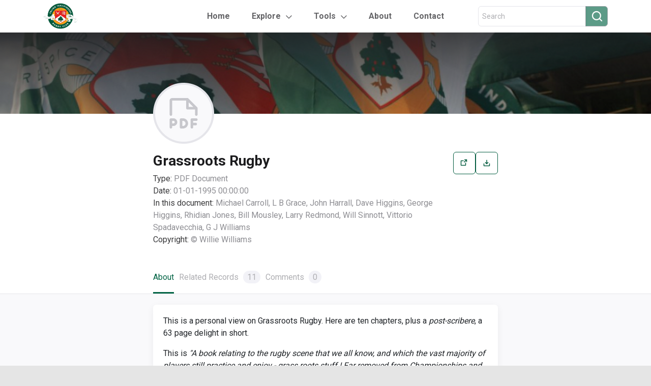

--- FILE ---
content_type: text/html; charset=UTF-8
request_url: https://respiceprospice.co.uk/digital-assets/digital-asset-1477/
body_size: 12490
content:

<!DOCTYPE html>
<html lang="en">

<head>
    <meta charset="utf-8">
    <meta name="viewport" content="width=device-width, initial-scale=1, shrink-to-fit=no">
    <title>Respice Prospice | Grassroots Rugby</title>
    <link rel="icon" type="image/png" href="https://respiceprospice.co.uk/wp-content/themes/ealing-theme/images/favicon.png"/>
    <meta name="description" content="Ealing Rugby">
    <meta name='robots' content='max-image-preview:large' />
<link rel='dns-prefetch' href='//muse.ai' />
<link rel='dns-prefetch' href='//code.jquery.com' />
<link rel='dns-prefetch' href='//cdnjs.cloudflare.com' />
<link rel='dns-prefetch' href='//maxcdn.bootstrapcdn.com' />
<link rel='dns-prefetch' href='//cdn.jsdelivr.net' />
<link rel="alternate" type="application/rss+xml" title="Respice Prospice &raquo; Grassroots Rugby Comments Feed" href="https://respiceprospice.co.uk/digital-assets/digital-asset-1477/feed/" />
<link rel="alternate" title="oEmbed (JSON)" type="application/json+oembed" href="https://respiceprospice.co.uk/wp-json/oembed/1.0/embed?url=https%3A%2F%2Frespiceprospice.co.uk%2Fdigital-assets%2Fdigital-asset-1477%2F" />
<link rel="alternate" title="oEmbed (XML)" type="text/xml+oembed" href="https://respiceprospice.co.uk/wp-json/oembed/1.0/embed?url=https%3A%2F%2Frespiceprospice.co.uk%2Fdigital-assets%2Fdigital-asset-1477%2F&#038;format=xml" />
<style id='wp-img-auto-sizes-contain-inline-css' type='text/css'>
img:is([sizes=auto i],[sizes^="auto," i]){contain-intrinsic-size:3000px 1500px}
/*# sourceURL=wp-img-auto-sizes-contain-inline-css */
</style>
<style id='wp-emoji-styles-inline-css' type='text/css'>

	img.wp-smiley, img.emoji {
		display: inline !important;
		border: none !important;
		box-shadow: none !important;
		height: 1em !important;
		width: 1em !important;
		margin: 0 0.07em !important;
		vertical-align: -0.1em !important;
		background: none !important;
		padding: 0 !important;
	}
/*# sourceURL=wp-emoji-styles-inline-css */
</style>
<link rel='stylesheet' id='wp-block-library-css' href='https://respiceprospice.co.uk/wp-includes/css/dist/block-library/style.min.css?ver=6.9' type='text/css' media='all' />
<style id='wp-block-paragraph-inline-css' type='text/css'>
.is-small-text{font-size:.875em}.is-regular-text{font-size:1em}.is-large-text{font-size:2.25em}.is-larger-text{font-size:3em}.has-drop-cap:not(:focus):first-letter{float:left;font-size:8.4em;font-style:normal;font-weight:100;line-height:.68;margin:.05em .1em 0 0;text-transform:uppercase}body.rtl .has-drop-cap:not(:focus):first-letter{float:none;margin-left:.1em}p.has-drop-cap.has-background{overflow:hidden}:root :where(p.has-background){padding:1.25em 2.375em}:where(p.has-text-color:not(.has-link-color)) a{color:inherit}p.has-text-align-left[style*="writing-mode:vertical-lr"],p.has-text-align-right[style*="writing-mode:vertical-rl"]{rotate:180deg}
/*# sourceURL=https://respiceprospice.co.uk/wp-includes/blocks/paragraph/style.min.css */
</style>
<style id='global-styles-inline-css' type='text/css'>
:root{--wp--preset--aspect-ratio--square: 1;--wp--preset--aspect-ratio--4-3: 4/3;--wp--preset--aspect-ratio--3-4: 3/4;--wp--preset--aspect-ratio--3-2: 3/2;--wp--preset--aspect-ratio--2-3: 2/3;--wp--preset--aspect-ratio--16-9: 16/9;--wp--preset--aspect-ratio--9-16: 9/16;--wp--preset--color--black: #000000;--wp--preset--color--cyan-bluish-gray: #abb8c3;--wp--preset--color--white: #ffffff;--wp--preset--color--pale-pink: #f78da7;--wp--preset--color--vivid-red: #cf2e2e;--wp--preset--color--luminous-vivid-orange: #ff6900;--wp--preset--color--luminous-vivid-amber: #fcb900;--wp--preset--color--light-green-cyan: #7bdcb5;--wp--preset--color--vivid-green-cyan: #00d084;--wp--preset--color--pale-cyan-blue: #8ed1fc;--wp--preset--color--vivid-cyan-blue: #0693e3;--wp--preset--color--vivid-purple: #9b51e0;--wp--preset--gradient--vivid-cyan-blue-to-vivid-purple: linear-gradient(135deg,rgb(6,147,227) 0%,rgb(155,81,224) 100%);--wp--preset--gradient--light-green-cyan-to-vivid-green-cyan: linear-gradient(135deg,rgb(122,220,180) 0%,rgb(0,208,130) 100%);--wp--preset--gradient--luminous-vivid-amber-to-luminous-vivid-orange: linear-gradient(135deg,rgb(252,185,0) 0%,rgb(255,105,0) 100%);--wp--preset--gradient--luminous-vivid-orange-to-vivid-red: linear-gradient(135deg,rgb(255,105,0) 0%,rgb(207,46,46) 100%);--wp--preset--gradient--very-light-gray-to-cyan-bluish-gray: linear-gradient(135deg,rgb(238,238,238) 0%,rgb(169,184,195) 100%);--wp--preset--gradient--cool-to-warm-spectrum: linear-gradient(135deg,rgb(74,234,220) 0%,rgb(151,120,209) 20%,rgb(207,42,186) 40%,rgb(238,44,130) 60%,rgb(251,105,98) 80%,rgb(254,248,76) 100%);--wp--preset--gradient--blush-light-purple: linear-gradient(135deg,rgb(255,206,236) 0%,rgb(152,150,240) 100%);--wp--preset--gradient--blush-bordeaux: linear-gradient(135deg,rgb(254,205,165) 0%,rgb(254,45,45) 50%,rgb(107,0,62) 100%);--wp--preset--gradient--luminous-dusk: linear-gradient(135deg,rgb(255,203,112) 0%,rgb(199,81,192) 50%,rgb(65,88,208) 100%);--wp--preset--gradient--pale-ocean: linear-gradient(135deg,rgb(255,245,203) 0%,rgb(182,227,212) 50%,rgb(51,167,181) 100%);--wp--preset--gradient--electric-grass: linear-gradient(135deg,rgb(202,248,128) 0%,rgb(113,206,126) 100%);--wp--preset--gradient--midnight: linear-gradient(135deg,rgb(2,3,129) 0%,rgb(40,116,252) 100%);--wp--preset--font-size--small: 13px;--wp--preset--font-size--medium: 20px;--wp--preset--font-size--large: 36px;--wp--preset--font-size--x-large: 42px;--wp--preset--spacing--20: 0.44rem;--wp--preset--spacing--30: 0.67rem;--wp--preset--spacing--40: 1rem;--wp--preset--spacing--50: 1.5rem;--wp--preset--spacing--60: 2.25rem;--wp--preset--spacing--70: 3.38rem;--wp--preset--spacing--80: 5.06rem;--wp--preset--shadow--natural: 6px 6px 9px rgba(0, 0, 0, 0.2);--wp--preset--shadow--deep: 12px 12px 50px rgba(0, 0, 0, 0.4);--wp--preset--shadow--sharp: 6px 6px 0px rgba(0, 0, 0, 0.2);--wp--preset--shadow--outlined: 6px 6px 0px -3px rgb(255, 255, 255), 6px 6px rgb(0, 0, 0);--wp--preset--shadow--crisp: 6px 6px 0px rgb(0, 0, 0);}:where(.is-layout-flex){gap: 0.5em;}:where(.is-layout-grid){gap: 0.5em;}body .is-layout-flex{display: flex;}.is-layout-flex{flex-wrap: wrap;align-items: center;}.is-layout-flex > :is(*, div){margin: 0;}body .is-layout-grid{display: grid;}.is-layout-grid > :is(*, div){margin: 0;}:where(.wp-block-columns.is-layout-flex){gap: 2em;}:where(.wp-block-columns.is-layout-grid){gap: 2em;}:where(.wp-block-post-template.is-layout-flex){gap: 1.25em;}:where(.wp-block-post-template.is-layout-grid){gap: 1.25em;}.has-black-color{color: var(--wp--preset--color--black) !important;}.has-cyan-bluish-gray-color{color: var(--wp--preset--color--cyan-bluish-gray) !important;}.has-white-color{color: var(--wp--preset--color--white) !important;}.has-pale-pink-color{color: var(--wp--preset--color--pale-pink) !important;}.has-vivid-red-color{color: var(--wp--preset--color--vivid-red) !important;}.has-luminous-vivid-orange-color{color: var(--wp--preset--color--luminous-vivid-orange) !important;}.has-luminous-vivid-amber-color{color: var(--wp--preset--color--luminous-vivid-amber) !important;}.has-light-green-cyan-color{color: var(--wp--preset--color--light-green-cyan) !important;}.has-vivid-green-cyan-color{color: var(--wp--preset--color--vivid-green-cyan) !important;}.has-pale-cyan-blue-color{color: var(--wp--preset--color--pale-cyan-blue) !important;}.has-vivid-cyan-blue-color{color: var(--wp--preset--color--vivid-cyan-blue) !important;}.has-vivid-purple-color{color: var(--wp--preset--color--vivid-purple) !important;}.has-black-background-color{background-color: var(--wp--preset--color--black) !important;}.has-cyan-bluish-gray-background-color{background-color: var(--wp--preset--color--cyan-bluish-gray) !important;}.has-white-background-color{background-color: var(--wp--preset--color--white) !important;}.has-pale-pink-background-color{background-color: var(--wp--preset--color--pale-pink) !important;}.has-vivid-red-background-color{background-color: var(--wp--preset--color--vivid-red) !important;}.has-luminous-vivid-orange-background-color{background-color: var(--wp--preset--color--luminous-vivid-orange) !important;}.has-luminous-vivid-amber-background-color{background-color: var(--wp--preset--color--luminous-vivid-amber) !important;}.has-light-green-cyan-background-color{background-color: var(--wp--preset--color--light-green-cyan) !important;}.has-vivid-green-cyan-background-color{background-color: var(--wp--preset--color--vivid-green-cyan) !important;}.has-pale-cyan-blue-background-color{background-color: var(--wp--preset--color--pale-cyan-blue) !important;}.has-vivid-cyan-blue-background-color{background-color: var(--wp--preset--color--vivid-cyan-blue) !important;}.has-vivid-purple-background-color{background-color: var(--wp--preset--color--vivid-purple) !important;}.has-black-border-color{border-color: var(--wp--preset--color--black) !important;}.has-cyan-bluish-gray-border-color{border-color: var(--wp--preset--color--cyan-bluish-gray) !important;}.has-white-border-color{border-color: var(--wp--preset--color--white) !important;}.has-pale-pink-border-color{border-color: var(--wp--preset--color--pale-pink) !important;}.has-vivid-red-border-color{border-color: var(--wp--preset--color--vivid-red) !important;}.has-luminous-vivid-orange-border-color{border-color: var(--wp--preset--color--luminous-vivid-orange) !important;}.has-luminous-vivid-amber-border-color{border-color: var(--wp--preset--color--luminous-vivid-amber) !important;}.has-light-green-cyan-border-color{border-color: var(--wp--preset--color--light-green-cyan) !important;}.has-vivid-green-cyan-border-color{border-color: var(--wp--preset--color--vivid-green-cyan) !important;}.has-pale-cyan-blue-border-color{border-color: var(--wp--preset--color--pale-cyan-blue) !important;}.has-vivid-cyan-blue-border-color{border-color: var(--wp--preset--color--vivid-cyan-blue) !important;}.has-vivid-purple-border-color{border-color: var(--wp--preset--color--vivid-purple) !important;}.has-vivid-cyan-blue-to-vivid-purple-gradient-background{background: var(--wp--preset--gradient--vivid-cyan-blue-to-vivid-purple) !important;}.has-light-green-cyan-to-vivid-green-cyan-gradient-background{background: var(--wp--preset--gradient--light-green-cyan-to-vivid-green-cyan) !important;}.has-luminous-vivid-amber-to-luminous-vivid-orange-gradient-background{background: var(--wp--preset--gradient--luminous-vivid-amber-to-luminous-vivid-orange) !important;}.has-luminous-vivid-orange-to-vivid-red-gradient-background{background: var(--wp--preset--gradient--luminous-vivid-orange-to-vivid-red) !important;}.has-very-light-gray-to-cyan-bluish-gray-gradient-background{background: var(--wp--preset--gradient--very-light-gray-to-cyan-bluish-gray) !important;}.has-cool-to-warm-spectrum-gradient-background{background: var(--wp--preset--gradient--cool-to-warm-spectrum) !important;}.has-blush-light-purple-gradient-background{background: var(--wp--preset--gradient--blush-light-purple) !important;}.has-blush-bordeaux-gradient-background{background: var(--wp--preset--gradient--blush-bordeaux) !important;}.has-luminous-dusk-gradient-background{background: var(--wp--preset--gradient--luminous-dusk) !important;}.has-pale-ocean-gradient-background{background: var(--wp--preset--gradient--pale-ocean) !important;}.has-electric-grass-gradient-background{background: var(--wp--preset--gradient--electric-grass) !important;}.has-midnight-gradient-background{background: var(--wp--preset--gradient--midnight) !important;}.has-small-font-size{font-size: var(--wp--preset--font-size--small) !important;}.has-medium-font-size{font-size: var(--wp--preset--font-size--medium) !important;}.has-large-font-size{font-size: var(--wp--preset--font-size--large) !important;}.has-x-large-font-size{font-size: var(--wp--preset--font-size--x-large) !important;}
/*# sourceURL=global-styles-inline-css */
</style>

<style id='classic-theme-styles-inline-css' type='text/css'>
/*! This file is auto-generated */
.wp-block-button__link{color:#fff;background-color:#32373c;border-radius:9999px;box-shadow:none;text-decoration:none;padding:calc(.667em + 2px) calc(1.333em + 2px);font-size:1.125em}.wp-block-file__button{background:#32373c;color:#fff;text-decoration:none}
/*# sourceURL=/wp-includes/css/classic-themes.min.css */
</style>
<link rel='stylesheet' id='ealing_bootstrap_styles-css' href='https://maxcdn.bootstrapcdn.com/bootstrap/4.0.0/css/bootstrap.min.css?ver=6.9' type='text/css' media='all' />
<link rel='stylesheet' id='jquery_styles-css' href='https://code.jquery.com/ui/1.13.0/themes/base/jquery-ui.css?ver=6.9' type='text/css' media='all' />
<link rel='stylesheet' id='ealing_people_styles-css' href='https://respiceprospice.co.uk/wp-content/themes/ealing-theme/css/people.css?ver=6.9' type='text/css' media='all' />
<link rel='stylesheet' id='ealing_general_styles-css' href='https://respiceprospice.co.uk/wp-content/themes/ealing-theme/css/general.css?ver=6.9' type='text/css' media='all' />
<link rel='stylesheet' id='ealing_index_styles-css' href='https://respiceprospice.co.uk/wp-content/themes/ealing-theme/css/index.css?ver=6.9' type='text/css' media='all' />
<link rel='stylesheet' id='ealing_slick_styles-css' href='https://cdn.jsdelivr.net/gh/kenwheeler/slick@1.8.1/slick/slick.css?ver=6.9' type='text/css' media='all' />
<link rel='stylesheet' id='ealing_slick_theme_styles-css' href='https://cdn.jsdelivr.net/gh/kenwheeler/slick@1.8.1/slick/slick-theme.css?ver=6.9' type='text/css' media='all' />
<link rel='stylesheet' id='ealing_profile_styles-css' href='https://respiceprospice.co.uk/wp-content/themes/ealing-theme/css/profile.css?ver=6.9' type='text/css' media='all' />
<link rel='stylesheet' id='ealing_nav_tabs_styles-css' href='https://respiceprospice.co.uk/wp-content/themes/ealing-theme/css/nav-tabs.css?ver=6.9' type='text/css' media='all' />
<link rel='stylesheet' id='ealing_custom_slick_styles-css' href='https://respiceprospice.co.uk/wp-content/themes/ealing-theme/css/custom-slick.css?ver=6.9' type='text/css' media='all' />
<link rel='stylesheet' id='ealing_comments_profile_styles-css' href='https://respiceprospice.co.uk/wp-content/themes/ealing-theme/css/comments-profile.css?ver=6.9' type='text/css' media='all' />
<link rel='stylesheet' id='tablepress-default-css' href='https://respiceprospice.co.uk/wp-content/tablepress-combined.min.css?ver=142' type='text/css' media='all' />
<link rel='stylesheet' id='ics-calendar-css' href='https://respiceprospice.co.uk/wp-content/plugins/ics-calendar-pro/vendors/ics-calendar/assets/style.min.css?ver=11.7.0.3E' type='text/css' media='all' />
<link rel='stylesheet' id='ics-calendar-pro-css' href='https://respiceprospice.co.uk/wp-content/plugins/ics-calendar-pro/assets/style.min.css?ver=5.11.2.2' type='text/css' media='all' />
<style id='ics-calendar-pro-inline-css' type='text/css'>
.ics-calendar, .r34ics_lightbox { --r34ics--color--white: #ffffff !important; }
.ics-calendar, .r34ics_lightbox { --r34ics--color--whitesmoke: #f0f3f6 !important; }
.ics-calendar, .r34ics_lightbox { --r34ics--color--gainsboro: #d9dcdf !important; }
.ics-calendar, .r34ics_lightbox { --r34ics--color--darkgray: #a3a8ac !important; }
.ics-calendar, .r34ics_lightbox { --r34ics--color--gray: #70787f !important; }
.ics-calendar .ics-calendar-title, .ics-calendar .ics-calendar-label, .ics-calendar .ics-calendar-date { color: var(--r34ics--color--gray); }
.ics-calendar, .r34ics_lightbox { --r34ics--color--dimgray: #60686f !important; }
.ics-calendar, .r34ics_lightbox { --r34ics--color--black: #10181f !important; }
.ics-calendar-sidebar { top: 5em; }
.ics-calendar .fc { --r34ics--fc--font--size: 0.8rem !important; }
.ics-calendar-month-grid, .ics-calendar-grid-wrapper, .ics-calendar-widget-grid { font-size: 150% !important; }
.ics-calendar-list-wrapper, .ics-calendar-sidebar, .ics-calendar-day-details { font-size: 100% !important; }
/*# sourceURL=ics-calendar-pro-inline-css */
</style>
<script type="text/javascript" src="https://muse.ai/static/js/embed-player.min.js?ver=6.9" id="museai-embed-player-js"></script>
<script type="text/javascript" src="https://respiceprospice.co.uk/wp-includes/js/jquery/jquery.min.js?ver=3.7.1" id="jquery-core-js"></script>
<script type="text/javascript" src="https://respiceprospice.co.uk/wp-includes/js/jquery/jquery-migrate.min.js?ver=3.4.1" id="jquery-migrate-js"></script>
<script type="text/javascript" id="document_path_script-js-extra">
/* <![CDATA[ */
var phpVars = {"data":{"document":"https://respiceprospice.co.uk/wp-content/uploads/2022/07/Grassroots-Rugby.pdf"}};
//# sourceURL=document_path_script-js-extra
/* ]]> */
</script>
<script type="text/javascript" src="https://respiceprospice.co.uk/wp-content/themes/ealing-theme/js/documentHandler.js?ver=6.9" id="document_path_script-js"></script>
<link rel="https://api.w.org/" href="https://respiceprospice.co.uk/wp-json/" /><link rel="alternate" title="JSON" type="application/json" href="https://respiceprospice.co.uk/wp-json/wp/v2/digital-asset/10811" /><link rel="EditURI" type="application/rsd+xml" title="RSD" href="https://respiceprospice.co.uk/xmlrpc.php?rsd" />
<meta name="generator" content="WordPress 6.9" />
<link rel="canonical" href="https://respiceprospice.co.uk/digital-assets/digital-asset-1477/" />
<link rel='shortlink' href='https://respiceprospice.co.uk/?p=10811' />

		<!-- GA Google Analytics @ https://m0n.co/ga -->
		<script async src="https://www.googletagmanager.com/gtag/js?id=G-G8D9XZ5Y78"></script>
		<script>
			window.dataLayer = window.dataLayer || [];
			function gtag(){dataLayer.push(arguments);}
			gtag('js', new Date());
			gtag('config', 'G-G8D9XZ5Y78');
		</script>

	<style id="uagb-style-conditional-extension">@media (min-width: 1025px){body .uag-hide-desktop.uagb-google-map__wrap,body .uag-hide-desktop{display:none !important}}@media (min-width: 768px) and (max-width: 1024px){body .uag-hide-tab.uagb-google-map__wrap,body .uag-hide-tab{display:none !important}}@media (max-width: 767px){body .uag-hide-mob.uagb-google-map__wrap,body .uag-hide-mob{display:none !important}}</style><style id="uagb-style-frontend-10811">.uag-blocks-common-selector{z-index:var(--z-index-desktop) !important}@media (max-width: 976px){.uag-blocks-common-selector{z-index:var(--z-index-tablet) !important}}@media (max-width: 767px){.uag-blocks-common-selector{z-index:var(--z-index-mobile) !important}}
</style><link rel="icon" href="https://respiceprospice.co.uk/wp-content/uploads/2022/06/cropped-Logo-Favicon-32x32.png" sizes="32x32" />
<link rel="icon" href="https://respiceprospice.co.uk/wp-content/uploads/2022/06/cropped-Logo-Favicon-192x192.png" sizes="192x192" />
<link rel="apple-touch-icon" href="https://respiceprospice.co.uk/wp-content/uploads/2022/06/cropped-Logo-Favicon-180x180.png" />
<meta name="msapplication-TileImage" content="https://respiceprospice.co.uk/wp-content/uploads/2022/06/cropped-Logo-Favicon-270x270.png" />
    <!-- Bootstrap CSS-->
    <!-- Custom stylesheet-->
</head>

<body >
<div class="c-page-container">
    <header>
        <div class="container c-header">
            <div class="c-logo-container">
                <a href="https://respiceprospice.co.uk/"><img src="https://respiceprospice.co.uk/wp-content/themes/ealing-theme/images/logo.png" alt="Logo"/></a>
            </div>
            <ul class="nav c-header-nav-links">
                <li class="nav-item">
                    <a class="nav-link " href="https://respiceprospice.co.uk/">Home</a>
                </li>
                <li class="nav-item dropdown c-ddm-grey-arrow">
                    <a class="nav-link dropdown-toggle" data-toggle="dropdown" href="#">Explore</a>
                    <div class="dropdown-menu">
                        <a class="dropdown-item" href="https://respiceprospice.co.uk/people/">
                            <div class="c-ddm-item">
                                <div class="c-icon-container c-icon-people"></div>
                                <div class="c-text">People</div>
                            </div>
                        </a>
                        <a class="dropdown-item" href="https://respiceprospice.co.uk/events/">
                            <div class="c-ddm-item">
                                <div class="c-icon-container c-icon-events"></div>
                                <div class="c-text">Events</div>
                            </div>
                        </a>
                        <a class="dropdown-item" href="https://respiceprospice.co.uk/places/">
                            <div class="c-ddm-item">
                                <div class="c-icon-container c-icon-places"></div>
                                <div class="c-text">Places</div>
                            </div>
                        </a>
                        <a class="dropdown-item" href="https://respiceprospice.co.uk/digital-assets/">
                            <div class="c-ddm-item">
                                <div class="c-icon-container c-icon-digital"></div>
                                <div class="c-text">Digital Assets</div>
                            </div>
                        </a>
                        <a class="dropdown-item" href="/coming-soon">
                            <div class="c-ddm-item">
                                <div class="c-icon-container c-icon-wiki"></div>
                                <div class="c-text">Wiki</div>
                            </div>
                        </a>
                    </div>
                </li>
                <!-- Tools Dropdown -->
                <li class="nav-item dropdown c-ddm-grey-arrow">
                    <a class="nav-link dropdown-toggle" data-toggle="dropdown" href="#">Tools</a>
                    <div class="dropdown-menu">
                        <a class="dropdown-item" href="https://respiceprospice.co.uk/maps">
                            <div class="c-ddm-item">
                                <div class="c-text">Maps</div>
                            </div>
                        </a>
                        <a class="dropdown-item" href="https://respiceprospice.co.uk/calendar">
                            <div class="c-ddm-item">
                                <div class="c-text">Calendar</div>
                            </div>
                        </a>
                        <a class="dropdown-item" href="https://respiceprospice.co.uk/wall-of-remembrance">
                            <div class="c-ddm-item">
                                <div class="c-text">Wall of Remembrance</div>
                            </div>
                        </a>
                        <a class="dropdown-item" href="https://respiceprospice.co.uk/records-and-honours">
                            <div class="c-ddm-item">
                                <div class="c-text">Records & Honours</div>
                            </div>
                        </a>
                    </div>
                </li>
                <!-- Tools Dropdown END -->
                <li class="nav-item">
                    <a class="nav-link " href="https://respiceprospice.co.uk/about">About</a>
                </li>
                <li class="nav-item">
                    <a class="nav-link " href="https://respiceprospice.co.uk/contact">Contact</a>
                </li>
            </ul>
            <!-- Search in header -->
            <div class="c-search-container" >
                <!-- hide for homepage -->
                <form action="https://respiceprospice.co.uk/search" method="post">
                    <div class="form-group has-search mb-0 c-search-icon-text">
                        <div class="input-group c-search-text-icon header">
                            <input type="text" id="header-search" name="search" class="form-control"
                                   placeholder="Search">
                            <div class="input-group-append">
                                <button type="submit" id="header-submit" class="btn btn-secondary" type="button"><i
                                            class="fa fa-search"></i></button>
                            </div>
                        </div>
                    </div>
                </form>
                <!-- end hide for homepage -->
            </div>
            <!-- end Search in header -->

            <!-- Mobile Hamburger Menu -->
            <div id="mobile-menu-btn">
          <span class="c-mobile-menu-icon" onclick="openMobileNav()">
            <img src="https://respiceprospice.co.uk/wp-content/themes/ealing-theme/images/icons/menu-bold.svg"/>
          </span>
            </div>

            <div id="mobile-side-nav" class="c-sidenav">
                <a href="javascript:void(0)" class="c-closebtn" onclick="closeMobileNav()">
                    <img src="https://respiceprospice.co.uk/wp-content/themes/ealing-theme/images/icons/close-menu-bold.svg">
                </a>
                <div class="c-logo-container">
                    <a href="#"><img src="https://respiceprospice.co.uk/wp-content/themes/ealing-theme/images/logo.png" alt="Logo"/></a>
                </div>
                <hr/>
                <form action="https://respiceprospice.co.uk/search" method="post">
                    <div class="input-group c-search-text-icon" id="search-criteria">
                        <input type="search" name="search"
                               placeholder="Search for People, Events, Places, Digital Assets">
                        <div class="input-group-append">
                            <button type="submit" class="btn btn-secondary" type="button"><i class="fa fa-search"></i>
                            </button>
                        </div>
                    </div>
                </form>
                <a class="parent-link" href="/">Home</a>
                <a class="c-dropdown-btn parent-link" href="#">Explore <img class="pl-1" src="https://respiceprospice.co.uk/wp-content/themes/ealing-theme/images/icons/grey-down-arrow.png"/></a>
                <div class="c-dropdown-container">
                    <a href="/people">
                        <div class="image-people"></div>
                        <span>People</span>
                    </a>
                    <a href="/events">
                        <div class="image-events"></div>
                        <span>Events</span>
                    </a>
                    <a href="/places">
                        <div class="image-places"></div>
                        <span>Places</span>
                    </a>
                    <a href="/digital-assets">
                        <div class="image-digital-assets"></div>
                        <span>Digital Assets</span>
                    </a>
                    <a href="/">
                        <div class="image-wiki"></div>
                        <span>Wiki</span>
                    </a>
                </div>
                <a class="c-dropdown-btn parent-link" href="#">Tools <img class="pl-1" src="https://respiceprospice.co.uk/wp-content/themes/ealing-theme/images/icons/grey-down-arrow.png"/></a>
                <div class="c-dropdown-container">
                    <a href="https://respiceprospice.co.uk/maps">
                        <span>Maps</span>
                    </a>
                    <a href="https://respiceprospice.co.uk/calendar">
                        <span>Calendar</span>
                    </a>
                    <a href="https://respiceprospice.co.uk/wall-of-remembrance">
                        <span>Wall of Remembrance</span>
                    </a>
                    <a href="https://respiceprospice.co.uk/records-and-honours">
                        <span>Records & Honours</span>
                    </a>
                </div>
                <a class="parent-link" href="/about">About</a>
                <a class="parent-link" href="/contact">Contact</a>
            </div>
            <!-- end Mobile Hamburger Menu -->
        </div>
    </header>
    <main>
    <section>
        <div class="c-main-image">
            <div class="c-overlay"></div>
            <div onclick="previewNewTab()" class="container wrapper-details-profile custom-profile">
                <img id="fileRequestProfile" src='https://respiceprospice.co.uk/wp-content/themes/ealing-theme/images/pdf.png' alt="Sole People Profile" width="120"
                     height="120"/>
            </div>
        </div>
    </section>

    <section class="c-hp-profile-details-section">
    <div class="container wrapper-details-profile button-download">
        <div>
            <div class="name">Grassroots Rugby</div>
            <div class="role">
                <span class="label">Type: </span>
                <span class="value"><span class="type-of-document"></span> Document</span>
            </div>
                            <div class="role">
                    <span class="label">Date: </span>
                    <span class="value">01-01-1995 00:00:00</span>
                </div>
                                        <div class="role">
                    <span class="label">In this document: </span>
                    <span id="peopleField" class="value">Michael Carroll, L B Grace, John Harrall, Dave Higgins, George Higgins, Rhidian Jones, Bill Mousley, Larry Redmond, Will Sinnott, Vittorio Spadavecchia, G J Williams</span>
                </div>
                                        <div class="role">
                    <span class="label">Copyright: </span>
                    <span class="value">© Willie Williams</span>
                </div>
            
        </div>
        <!--              <div class="dropdown-menu dropdown-menu-right show" aria-labelledby="dropdownMenuButton">-->
        <!--                  <div id="fileRequest">-->
        <!--                      <img src="--><!--" />-->
        <!--                      <span>Download file</span>&nbsp;<span id="fileSize"> </span><span id="measureUnit"></span>-->
        <!--                  </div>-->
        <!--                  <div onclick="previewNewTab()">-->
        <!--                      <img src="--><!--" />-->
        <!--                      <span>Preview in a new tab</span>-->
        <!--                  </div>-->
        <!---->
        <!--              </div>-->
        <div class="preview-download">
            <div onclick="previewNewTab()" class="dropdown" data-toggle="tooltip" data-placement="top" title="Preview">
                <button id="previewButton" type="button">
                    <img src="https://respiceprospice.co.uk/wp-content/themes/ealing-theme/images/icons/preview-green.svg" style="margin-right: unset" ?>
                </button>
            </div>
            <div id="fileRequest" class="dropdown" data-toggle="tooltip" data-placement="top" title="Download">
                <button id="downloadButton" type="button">
                    <img src="https://respiceprospice.co.uk/wp-content/themes/ealing-theme/images/icons/download-green.svg" style="margin-right: unset;" ?>
                </button>
            </div>
        </div>
    </div>


    <ul class="container wrapper-details-tabs nav nav-tabs">
        <li class="active">
            <a id="about-tab" href="#1" data-toggle="tab" class="active show">About</a>
        </li>
        <li>
            <a id="related-tab" href="#2" data-toggle="tab">Related Records <span>11</span></a>
        </li>
        <li>
            <a id="comment-tab" href="#3" data-toggle="tab">Comments <span id="comment-count">0</span></a>
        </li>
    </ul>

    <hr/>

    <div class="tab-content">
        <div class="tab-pane tab-pane-main active" id="1">
            <div class="container tab-wrapper tab-pane-custom only-text">
                
<p>This is a personal view on Grassroots Rugby. Here are ten chapters, plus a <em>post-scribere</em>, a 63 page delight in short.</p>



<p>This is <em>"A book relating to the rugby scene that we all know, and which the vast majority of players still practice and enjoy - grass roots stuff ! Far removed from Championships and World Cup, here at the roots the aspirations of the average player are modest, extending no further than the pleasure he (or<br>she) derives from participation in this great game."</em></p>



<p>The book features Ealing stalwarts including "Jumbo" Harrall, "RHB" Jones, George the prop, Bill M, Riccardo, "Hamstring" Will, Alison (the physio?), US tour #7, Micky and Larry, and Laurie the Song.</p>



<p>Also some interesting laws from bygone times including "'the ball when new shall be oval in shape' (Law 2;)".  Law 6 states: "There shall be a Referee for every match,"</p>



<p>Other interesting stories are hinted at including the crossbar crooks, piano removers, the great flood of '88, the great canal robbery of '95, the IRB decision to go professional in 1995, and the origin of the name "Shit Creek".</p>



<p>EAL000111</p>
            </div>
        </div>
        <div class="tab-pane tab-pane-main" id="2">
            <div class="container tab-wrapper tab-pane-custom custom-slider no-style">

                                    <div class="single-tab-custom">
                        <div class="wrapper-title-slider">
                            <img src="https://respiceprospice.co.uk/wp-content/themes/ealing-theme/images/icons/user-grayscale-dd06.png" alt="Events"/>
                            <span class="title-carousel">People</span>
                            <span class="number-events">11</span>
                        </div>

                        <div class="slick-carousel">
                                                                <a style="text-decoration: none; color: #212529" href="https://respiceprospice.co.uk/people/person-1004/">
                                        <div data-toggle="" data-placement="top" title data-original-title="Michael Carroll">
                                                                                            <div class="event-details limit-event-details">Michael Carroll</div>
                                                                                                                                        <div class="event-type">Type: <span>Adult Player, Life Member, Vice President, Member/Supporter, Club Honorary Secretary</span></div>
                                                                                    </div>
                                    </a>
                                                                    <a style="text-decoration: none; color: #212529" href="https://respiceprospice.co.uk/people/person-767/">
                                        <div data-toggle="" data-placement="top" title data-original-title="L B Grace">
                                                                                            <div class="event-details limit-event-details">L B Grace</div>
                                                                                                                                        <div class="event-type">Type: <span>Adult Player, Member/Supporter, Vice President</span></div>
                                                                                    </div>
                                    </a>
                                                                    <a style="text-decoration: none; color: #212529" href="https://respiceprospice.co.uk/people/person-772/">
                                        <div data-toggle="" data-placement="top" title data-original-title="John Harrall">
                                                                                            <div class="event-details limit-event-details">John Harrall</div>
                                                                                                                                        <div class="event-type">Type: <span>Adult Player, Member/Supporter</span></div>
                                                                                    </div>
                                    </a>
                                                                    <a style="text-decoration: none; color: #212529" href="https://respiceprospice.co.uk/people/person-1127/">
                                        <div data-toggle="" data-placement="top" title data-original-title="George Higgins">
                                                                                            <div class="event-details limit-event-details">George Higgins</div>
                                                                                                                                        <div class="event-type">Type: <span>Member/Supporter, Adult Player</span></div>
                                                                                    </div>
                                    </a>
                                                                    <a style="text-decoration: none; color: #212529" href="https://respiceprospice.co.uk/people/person-1119/">
                                        <div data-toggle="" data-placement="top" title data-original-title="Dave Higgins">
                                                                                            <div class="event-details limit-event-details">Dave Higgins</div>
                                                                                                                                        <div class="event-type">Type: <span>Member/Supporter, Adult Player, Vice President</span></div>
                                                                                    </div>
                                    </a>
                                                                    <a style="text-decoration: none; color: #212529" href="https://respiceprospice.co.uk/people/person-1005/">
                                        <div data-toggle="" data-placement="top" title data-original-title="Rhidian Jones">
                                                                                            <div class="event-details limit-event-details">Rhidian Jones</div>
                                                                                                                                        <div class="event-type">Type: <span>Adult Player, Life Member, Member/Supporter, Vice President, Club Patron, Club Chairman</span></div>
                                                                                    </div>
                                    </a>
                                                                    <a style="text-decoration: none; color: #212529" href="https://respiceprospice.co.uk/people/person-1112/">
                                        <div data-toggle="" data-placement="top" title data-original-title="Bill Mousley">
                                                                                            <div class="event-details limit-event-details">Bill Mousley</div>
                                                                                                                                        <div class="event-type">Type: <span>Member/Supporter, Adult Player</span></div>
                                                                                    </div>
                                    </a>
                                                                    <a style="text-decoration: none; color: #212529" href="https://respiceprospice.co.uk/people/person-1698/">
                                        <div data-toggle="" data-placement="top" title data-original-title="Larry Redmond">
                                                                                            <div class="event-details limit-event-details">Larry Redmond</div>
                                                                                                                                        <div class="event-type">Type: <span>Member/Supporter, Alikado</span></div>
                                                                                    </div>
                                    </a>
                                                                    <a style="text-decoration: none; color: #212529" href="https://respiceprospice.co.uk/people/person-852/">
                                        <div data-toggle="" data-placement="top" title data-original-title="Will Sinnott">
                                                                                            <div class="event-details limit-event-details">Will Sinnott</div>
                                                                                                                                        <div class="event-type">Type: <span>Adult Player, Vice President, Member/Supporter</span></div>
                                                                                    </div>
                                    </a>
                                                                    <a style="text-decoration: none; color: #212529" href="https://respiceprospice.co.uk/people/person-594/">
                                        <div data-toggle="tooltip" data-placement="top" title data-original-title="Vittorio Spadavecchia">
                                                                                            <div class="event-details limit-event-details">Vittorio Spadavecchia</div>
                                                                                                                                        <div class="event-type">Type: <span>Alikado, Vice President, Adult Player, Member/Supporter</span></div>
                                                                                    </div>
                                    </a>
                                                                    <a style="text-decoration: none; color: #212529" href="https://respiceprospice.co.uk/people/person-881/">
                                        <div data-toggle="tooltip" data-placement="top" title data-original-title="G J 'Willie' Williams">
                                                                                            <div class="event-details limit-event-details">G J 'Willie' Williams</div>
                                                                                                                                        <div class="event-type">Type: <span>Adult Player, Life Member, Club Honorary Secretary, Club President, Member/Supporter</span></div>
                                                                                    </div>
                                    </a>
                                                        </div>

                        <hr class="slider-hr"/>

                        <a class="see-all" href="/people?ref=DIGITAL ASSET&ref-slug=digital-asset-1477&ref-title=Grassroots Rugby&ref-post-type=digital-asset">See all&nbsp;<span class="events-number">11</span>&nbsp;People</a>
                    </div>
                
                
                
            </div>
        </div>
        <div class="tab-pane tab-pane-main" id="3">
            <div class="container tab-wrapper tab-pane-custom custom-comments-section">
                <div id="no-comments-section">
                    <img src="https://respiceprospice.co.uk/wp-content/themes/ealing-theme/images/icons/chat.svg" alt="Comments"/>
                    <div class="bold font-16">There are no comments here yet!</div>
                    <div class="font-14">Would you like to write the first one?</div>
                </div>

                <div id="comments-list">
                    <!-- All comments are added dynamically. Please check COMMENTS SECTION -->
                </div>

                <!-- Pagination -->
                <div id="pagination-section" class="c-pagination-section">
                    <div class="c-pagination-container">
                        <div id="previous-page" class="c-left-icon"></div>
                        <div class="c-pages-container">
                            <div><input type="text" id="current-page" class="c-current-page-input" value="1"></div>
                            <div class="c-text c-margin-left-right12">of</div>
                            <div id="nr-of-pages" class="c-text">10</div>
                        </div>
                        <div id="next-page" class="c-right-icon"></div>
                    </div>
                </div>
                <!-- end Pagination -->

                <div class="write-new-comment margin-top-20">
                    <div class="bold font-20">Write a comment</div>
                    <form id="comment-form" action="">
                        <label class="font-14" for="fullName">Full Name <span>(required)</span></label>
                        <input type="text" name="fullName" id="fullName" placeholder="Forename & Surname please"/>

                        <label class="font-14" for="comment">Message <span>(required)</span></label>
                        <textarea id="comment" name="comment" rows="5" cols="33" placeholder="Optionally you can email archivist@respiceprospice.co.uk directly.

If you have any media files to include (e.g. photos, videos, documents) then you must email these to archivist@respiceprospice.co.uk directly."></textarea>

                        <input class="font-14 submit" type="submit" id="submit" onclick=onSubmit(event)></input>
                    </form>
                </div>

            </div>
        </div>
    </div>
    </section>

    <!-- Modal -->
    <div class="modal fade" id="exampleModal" tabindex="-1" role="dialog" aria-labelledby="exampleModalLabel"
         aria-hidden="true">
        <div class="modal-dialog" role="document">
            <div class="modal-content">
                <button type="button" class="close" data-dismiss="modal" aria-label="Close">
                    <img src="https://respiceprospice.co.uk/wp-content/themes/ealing-theme/images/icons/close-bold.svg"/>
                </button>
                <div class="modal-body">
                                    </div>
            </div>
        </div>
    </div>
    </main>

    <!-- JavaScript -->
    <script src="https://code.jquery.com/jquery-3.2.1.slim.min.js"
            integrity="sha384-KJ3o2DKtIkvYIK3UENzmM7KCkRr/rE9/Qpg6aAZGJwFDMVNA/GpGFF93hXpG5KkN"
            crossorigin="anonymous"></script>
    <script type="text/javascript" src="https://cdn.jsdelivr.net/gh/kenwheeler/slick@1.8.1/slick/slick.min.js"></script>
    <script type="text/javascript"
            src="https://cdn.rawgit.com/JDMcKinstry/JavaScriptDateFormat/master/Date.format.min.js"></script>

    <script>
        // Slick refuses to initialize properly on inactive tabs
        // Refresh the slicks on tab's click
        const element = document.querySelector(".nav-tabs")
        element.addEventListener("click", () => {
            $('.slick-carousel').slick('refresh');
        });

        $('.slick-carousel').slick({
            dots: false,
            slidesToShow: 2,
            autoplay: false,
            autoplaySpeed: 2000,
            infinite: false,
            slidesToScroll: 2,
            responsive: [{
                breakpoint: 1025,
                settings: {
                    slidesToShow: 1,
                    slidesToScroll: 1,
                }
            },]
        });

        function previewNewTab() {
            document.getElementById('previewButton').blur();
            window.open(documentPath["document"]);
        }

        // Download functionality
        const download = document.getElementById("fileRequest");
        download.addEventListener('click', request);

        function request() {
            document.getElementById('downloadButton').blur();
            var a = document.createElement("a");
            a.href = documentPath["document"];

            const getFileName = documentPath["document"].split('/')
            a.setAttribute("download", getFileName[getFileName.length - 1]);

            a.click();
        }

        let fileSize = '';

        function getFileSize() {
            let xhr = new XMLHttpRequest();
            xhr.open("GET", documentPath["document"], true);
            xhr.responseType = "arraybuffer";
            xhr.onreadystatechange = function () {
                if (this.readyState == this.DONE) {
                    fileSize = this.response.byteLength;
                    let size = fileSize / 1000

                    let measureUnit = 'MB'
                    if (size < 1000) {
                        size = size.toFixed(2)
                        measureUnit = 'KB'
                    } else {
                        size = (size / 1000).toFixed(2);
                    }

                    const tooltip = document.getElementById('fileRequest');
                    tooltip.title = tooltip.title + ` ${size}${measureUnit}`;
                }
            };
            xhr.send(null);
        }

        const filename = documentPath["document"]

        function getFileExtension(filename) {
            const extension = filename.split('.').pop();
            $(".type-of-document").append(extension.toUpperCase());
        }

        $(document).ready(function () {
            getFileExtension(filename)
            getFileSize()
        });
    </script>

<footer>
  <div class="c-footer">
    <div class="container">
      <div class="row c-footer-container">
        <div class="col-md-5 c-logo-text-container">
          <a href="https://respiceprospice.co.uk/"><img src="https://respiceprospice.co.uk/wp-content/themes/ealing-theme/images/logo.png" alt="Logo" /></a>
          <div class="c-text-container">
            <a href="mailto:archivist@respiceprospice.co.uk" class="c-text">archivist@respiceprospice.co.uk</a>
          </div>
          <div class="c-extra-logo">
            <a href="https://www.marrableservices.com/" target="_blank">
              <img src="https://respiceprospice.co.uk/wp-content/themes/ealing-theme/images/logos/marrable-logo.svg" alt="Logo" />
            </a>
          </div>
        </div>
        <div class=" col-md-7 c-links-container">
              <div class="c-column">
                <div class="c-column-title">Explore</div>
                <div class="c-link-container">
                  <a href="https://respiceprospice.co.uk/people/" class="c-link-text">People</a>
                </div>
                <div class="c-link-container">
                  <a href="https://respiceprospice.co.uk/events/" class="c-link-text">Events</a>
                </div>
                <div class="c-link-container">
                  <a href="https://respiceprospice.co.uk/places/" class="c-link-text">Places</a>
                </div>
                <div class="c-link-container">
                  <a href="https://respiceprospice.co.uk/digital-assets/" class="c-link-text">Digital Assets</a>
                </div>
                <div class="c-link-container">
                  <a href="/coming-soon" class="c-link-text">Wiki</a>
                </div>
              </div>
              <div class="c-column">
                <div class="c-column-title">One Club</div>
                <div class="c-link-container">
                  <a href="https://respiceprospice.co.uk/about" class="c-link-text">About</a>
                </div>
                <div class="c-link-container">
                  <a href="https://respiceprospice.co.uk/contact" class="c-link-text">Contact</a>
                </div>
                <div class="c-link-container">
                  <a href="https://www.justgiving.com/crowdfunding/respiceprospice?utm_term=ZkYjqJBej" target="_blank" class="c-link-text-important"><b>Fund Raising</b></a>
                </div>
              </div>
              <div class="c-column pr-0">
                <div class="c-column-title">Legal</div>
                <div class="c-link-container">
                  <a href="https://respiceprospice.co.uk/terms-and-conditions" class="c-link-text">Terms and Conditions & Privacy</a>
                </div>
                <div class="c-link-container">
                  <a href="https://respiceprospice.co.uk/frequently-asked-questions" class="c-link-text">FAQs</a>
                </div>
              </div>
          </div>
        </div>

        <div class="c-footer-line"></div>

        <div class="text-center c-footer-bottom-text">The Ealing Football Club (Rugby Union) Limited is a registered society under the Co-operative and Community Benefit Societies Act 2014.</div>
        <div class="text-center c-footer-bottom-text" style="padding-top: 0px">@ Copyright 2026</div>
      </div>
    </div>
</footer>
</div>

<!-- JavaScript -->
<script type="speculationrules">
{"prefetch":[{"source":"document","where":{"and":[{"href_matches":"/*"},{"not":{"href_matches":["/wp-*.php","/wp-admin/*","/wp-content/uploads/*","/wp-content/*","/wp-content/plugins/*","/wp-content/themes/ealing-theme/*","/*\\?(.+)"]}},{"not":{"selector_matches":"a[rel~=\"nofollow\"]"}},{"not":{"selector_matches":".no-prefetch, .no-prefetch a"}}]},"eagerness":"conservative"}]}
</script>
<script type="text/javascript" src="https://code.jquery.com/jquery-3.6.0.js?ver=6.9" id="jquery-script-js"></script>
<script type="text/javascript" src="https://code.jquery.com/ui/1.13.0/jquery-ui.js?ver=6.9" id="jquery-ui-js"></script>
<script type="text/javascript" src="https://cdnjs.cloudflare.com/ajax/libs/popper.js/1.12.9/umd/popper.min.js?ver=6.9" id="popper-script-js"></script>
<script type="text/javascript" src="https://maxcdn.bootstrapcdn.com/bootstrap/4.0.0/js/bootstrap.min.js?ver=6.9" id="bootstrap-script-js"></script>
<script type="text/javascript" src="https://respiceprospice.co.uk/wp-content/themes/ealing-theme/./js/datePickerHandler.js?ver=6.9" id="datePickerHander-script-js"></script>
<script type="text/javascript" src="https://respiceprospice.co.uk/wp-content/themes/ealing-theme/./js/dateRangePickerHandler.js?ver=6.9" id="dateRangePickerHandler-script-js"></script>
<script type="text/javascript" src="https://respiceprospice.co.uk/wp-content/themes/ealing-theme/./js/general.js?ver=6.9" id="general-script-js"></script>
<script type="text/javascript" id="ealing-custom-js-js-extra">
/* <![CDATA[ */
var site = {"root_url":"https://respiceprospice.co.uk","page_type":"single","post_type":"digital-asset","current_post_id":"10811","admin_url":"https://respiceprospice.co.uk/wp-admin/admin-ajax.php","theme_url":"https://respiceprospice.co.uk/wp-content/themes/ealing-theme","ajax_nonce":"6c51123a9c"};
//# sourceURL=ealing-custom-js-js-extra
/* ]]> */
</script>
<script type="text/javascript" src="https://respiceprospice.co.uk/wp-content/themes/ealing-theme/./build/index.js?ver=6.9" id="ealing-custom-js-js"></script>
<script type="text/javascript" src="https://cdn.jsdelivr.net/npm/slick-carousel@1.8.1/slick/slick.min.js?ver=6.9" id="slick-script-js"></script>
<script type="text/javascript" id="comment_section_script-js-extra">
/* <![CDATA[ */
var commentSectionInfo = {"totalParentComments":"0","allComments":"0"};
//# sourceURL=comment_section_script-js-extra
/* ]]> */
</script>
<script type="text/javascript" src="https://respiceprospice.co.uk/wp-content/themes/ealing-theme/js/commentSectionHandler.js?ver=6.9" id="comment_section_script-js"></script>
<script type="text/javascript" src="https://respiceprospice.co.uk/wp-content/themes/ealing-theme/js/digitalAssetPeopleHandler.js?ver=6.9" id="people_asset_script-js"></script>
<script type="text/javascript" src="https://respiceprospice.co.uk/wp-content/plugins/ics-calendar-pro/vendors/ics-calendar/assets/script.min.js?ver=11.7.0.3E" id="ics-calendar-js"></script>
<script type="text/javascript" id="ics-calendar-js-after">
/* <![CDATA[ */
var r34ics_ajax_obj = {"ajaxurl":"https:\/\/respiceprospice.co.uk\/wp-admin\/admin-ajax.php","r34ics_nonce":"499fde10f7"};
var ics_calendar_i18n = {"hide_past_events":"Hide past events","show_past_events":"Show past events"};
var r34ics_days_of_week_map = {"Sunday":"Sun","Monday":"Mon","Tuesday":"Tue","Wednesday":"Wed","Thursday":"Thu","Friday":"Fri","Saturday":"Sat"};
var r34ics_transients_expiration_ms = 3600000; var r34ics_ajax_interval;
//# sourceURL=ics-calendar-js-after
/* ]]> */
</script>
<script type="text/javascript" src="https://respiceprospice.co.uk/wp-content/plugins/ics-calendar-pro/assets/script.min.js?ver=5.11.2.2" id="ics-calendar-pro-js"></script>
<script type="text/javascript" id="ics-calendar-pro-js-after">
/* <![CDATA[ */
var r34icspro_vars = {"i18n":{"Copied":"Copied","Copy URL":"Copy URL"},"locale":"en-US"};
//# sourceURL=ics-calendar-pro-js-after
/* ]]> */
</script>
<script type="text/javascript" src="https://respiceprospice.co.uk/wp-content/plugins/ics-calendar-pro/vendors/fullcalendar/index.global.min.js?ver=6.1.10" id="r34icspro-fullcalendar-js"></script>
<script type="text/javascript" src="https://respiceprospice.co.uk/wp-includes/js/imagesloaded.min.js?ver=5.0.0" id="imagesloaded-js"></script>
<script type="text/javascript" src="https://respiceprospice.co.uk/wp-includes/js/masonry.min.js?ver=4.2.2" id="masonry-js"></script>
<script type="text/javascript" src="https://respiceprospice.co.uk/wp-includes/js/jquery/jquery.masonry.min.js?ver=3.1.2b" id="jquery-masonry-js"></script>
<script id="wp-emoji-settings" type="application/json">
{"baseUrl":"https://s.w.org/images/core/emoji/17.0.2/72x72/","ext":".png","svgUrl":"https://s.w.org/images/core/emoji/17.0.2/svg/","svgExt":".svg","source":{"concatemoji":"https://respiceprospice.co.uk/wp-includes/js/wp-emoji-release.min.js?ver=6.9"}}
</script>
<script type="module">
/* <![CDATA[ */
/*! This file is auto-generated */
const a=JSON.parse(document.getElementById("wp-emoji-settings").textContent),o=(window._wpemojiSettings=a,"wpEmojiSettingsSupports"),s=["flag","emoji"];function i(e){try{var t={supportTests:e,timestamp:(new Date).valueOf()};sessionStorage.setItem(o,JSON.stringify(t))}catch(e){}}function c(e,t,n){e.clearRect(0,0,e.canvas.width,e.canvas.height),e.fillText(t,0,0);t=new Uint32Array(e.getImageData(0,0,e.canvas.width,e.canvas.height).data);e.clearRect(0,0,e.canvas.width,e.canvas.height),e.fillText(n,0,0);const a=new Uint32Array(e.getImageData(0,0,e.canvas.width,e.canvas.height).data);return t.every((e,t)=>e===a[t])}function p(e,t){e.clearRect(0,0,e.canvas.width,e.canvas.height),e.fillText(t,0,0);var n=e.getImageData(16,16,1,1);for(let e=0;e<n.data.length;e++)if(0!==n.data[e])return!1;return!0}function u(e,t,n,a){switch(t){case"flag":return n(e,"\ud83c\udff3\ufe0f\u200d\u26a7\ufe0f","\ud83c\udff3\ufe0f\u200b\u26a7\ufe0f")?!1:!n(e,"\ud83c\udde8\ud83c\uddf6","\ud83c\udde8\u200b\ud83c\uddf6")&&!n(e,"\ud83c\udff4\udb40\udc67\udb40\udc62\udb40\udc65\udb40\udc6e\udb40\udc67\udb40\udc7f","\ud83c\udff4\u200b\udb40\udc67\u200b\udb40\udc62\u200b\udb40\udc65\u200b\udb40\udc6e\u200b\udb40\udc67\u200b\udb40\udc7f");case"emoji":return!a(e,"\ud83e\u1fac8")}return!1}function f(e,t,n,a){let r;const o=(r="undefined"!=typeof WorkerGlobalScope&&self instanceof WorkerGlobalScope?new OffscreenCanvas(300,150):document.createElement("canvas")).getContext("2d",{willReadFrequently:!0}),s=(o.textBaseline="top",o.font="600 32px Arial",{});return e.forEach(e=>{s[e]=t(o,e,n,a)}),s}function r(e){var t=document.createElement("script");t.src=e,t.defer=!0,document.head.appendChild(t)}a.supports={everything:!0,everythingExceptFlag:!0},new Promise(t=>{let n=function(){try{var e=JSON.parse(sessionStorage.getItem(o));if("object"==typeof e&&"number"==typeof e.timestamp&&(new Date).valueOf()<e.timestamp+604800&&"object"==typeof e.supportTests)return e.supportTests}catch(e){}return null}();if(!n){if("undefined"!=typeof Worker&&"undefined"!=typeof OffscreenCanvas&&"undefined"!=typeof URL&&URL.createObjectURL&&"undefined"!=typeof Blob)try{var e="postMessage("+f.toString()+"("+[JSON.stringify(s),u.toString(),c.toString(),p.toString()].join(",")+"));",a=new Blob([e],{type:"text/javascript"});const r=new Worker(URL.createObjectURL(a),{name:"wpTestEmojiSupports"});return void(r.onmessage=e=>{i(n=e.data),r.terminate(),t(n)})}catch(e){}i(n=f(s,u,c,p))}t(n)}).then(e=>{for(const n in e)a.supports[n]=e[n],a.supports.everything=a.supports.everything&&a.supports[n],"flag"!==n&&(a.supports.everythingExceptFlag=a.supports.everythingExceptFlag&&a.supports[n]);var t;a.supports.everythingExceptFlag=a.supports.everythingExceptFlag&&!a.supports.flag,a.supports.everything||((t=a.source||{}).concatemoji?r(t.concatemoji):t.wpemoji&&t.twemoji&&(r(t.twemoji),r(t.wpemoji)))});
//# sourceURL=https://respiceprospice.co.uk/wp-includes/js/wp-emoji-loader.min.js
/* ]]> */
</script>

<!-- Script for filter and page loading for show all redcords functionality -->
<script>
  const ref = '';
  const ref_slug = '';
  const ref_title = '';
  const ref_post_type = '';
  let custom_filter = false;

  const filterSections = document.getElementsByClassName(
    "c-filter-item-container"
  );
  const filtersSection = document.getElementsByClassName("c-filters-section")[0];
  const filter_clearAll = document.getElementsByClassName("c-clear-all-filters")[0];

  // create the new filter section tag
  if (ref && ref_slug) {
    let newFilterItem = document.createElement("div");
    newFilterItem.className = "c-filter-container";

    let newFilterItemText = document.createElement("div");
    newFilterItemText.className = "c-text";
    newFilterItemText.innerText = `${ref} : ${ref_title}`;

    let newFilterItemDeleteIcon = document.createElement("div");
    newFilterItemDeleteIcon.addEventListener("click", function(e) {
      removeFilter_checkbox(this);
      custom_filter = false;
    });

    newFilterItem.appendChild(newFilterItemText);
    newFilterItem.appendChild(newFilterItemDeleteIcon);

    filtersSection.insertBefore(newFilterItem, filter_clearAll);
  }
</script>


</body>

</html>

--- FILE ---
content_type: text/css
request_url: https://respiceprospice.co.uk/wp-content/themes/ealing-theme/css/general.css?ver=6.9
body_size: 6090
content:
@import url('https://fonts.googleapis.com/css2?family=Roboto:wght@400;700&display=swap');

body {
	font-family: 'Roboto', sans-serif;
	background-color: #e5e5e5;
}

.c-margin-left-right12 {
	margin-left: 12px;
	margin-right: 12px;
}

.c-margin-bottom12 {
	margin-bottom: 12px;
}

.c-grayscale-dd04-color {
	color: #3A3A3C;
}

.c-page-container {
	max-width:1440px;
	background-color: #ffffff;
	margin: 0 auto;
}

.c-resposive-image {
	max-width: 100%;
	height: auto;
}

.c-header {
	display: flex;
	align-items: center;
	padding-top: 6px;
	padding-bottom: 6px;
	justify-content: space-between;
}

.c-header-nav-links .nav-link {
	color: #636366;
	font-style: normal;
	font-weight: 700;
	font-size: 16px;
	line-height: 24px;
	margin-right: 43px;
	padding: 0px;
}

.c-header-nav-links .nav-link:hover {
	color: #07A673;
}

.c-header-nav-links .nav-item:last-of-type .nav-link{
	margin-right: 0px;
}

.c-header-nav-links .nav-link.active {
	color: #05855D;
	cursor: default;
}

.c-header-nav-links .nav-link.dropdown-toggle.active {
	cursor: pointer;
}

.c-ddm-grey-arrow .dropdown-toggle::after {
	content: url(../images/icons/grey-down-arrow.png);
	width: 12px;
    margin-left: 10px;
    vertical-align: 0px;
	border: 0px;
}

.c-header-nav-links .nav-link.dropdown-toggle:hover::after {
	content: url(../images/icons/down-green-tt2.svg);
}

.c-header-nav-links .nav-link.dropdown-toggle.active::after {
	content: url(../images/icons/down-bold-green.svg);
}

.c-header-nav-links .dropdown .dropdown-menu .dropdown-item:hover,
.c-header-nav-links .dropdown .dropdown-menu .dropdown-item.active {
	background-color: #ffffff;
}

.c-header-nav-links .dropdown .dropdown-menu .dropdown-item:hover .c-ddm-item .c-text,
.c-header-nav-links .dropdown .dropdown-menu .dropdown-item.active .c-ddm-item .c-text {
	color: #07A673;
}

.c-header-nav-links .dropdown .dropdown-menu .dropdown-item:hover .c-ddm-item .c-icon-people,
.c-header-nav-links .dropdown .dropdown-menu .dropdown-item.active .c-ddm-item .c-icon-people {
	background-image: url("../images/icons/user-bold-green-tt2.svg");
}

.c-header-nav-links .dropdown .dropdown-menu .dropdown-item:hover .c-ddm-item .c-icon-events,
.c-header-nav-links .dropdown .dropdown-menu .dropdown-item.active .c-ddm-item .c-icon-events {
	background-image: url("../images/icons/event-bold-green-tt2.svg");
}

.c-header-nav-links .dropdown .dropdown-menu .dropdown-item:hover .c-ddm-item .c-icon-places,
.c-header-nav-links .dropdown .dropdown-menu .dropdown-item.active .c-ddm-item .c-icon-places {
	background-image: url("../images/icons/location-bold-green-tt2.svg");
}

.c-header-nav-links .dropdown .dropdown-menu .dropdown-item:hover .c-ddm-item .c-icon-digital,
.c-header-nav-links .dropdown .dropdown-menu .dropdown-item.active .c-ddm-item .c-icon-digital {
	background-image: url("../images/icons/computer-bold-green-tt2.svg");
}

.c-header-nav-links .dropdown .dropdown-menu .dropdown-item:hover .c-ddm-item .c-icon-wiki,
.c-header-nav-links .dropdown .dropdown-menu .dropdown-item.active .c-ddm-item .c-icon-wiki {
	background-image: url("../images/icons/archive-bold-green-tt2.svg");
}

.c-header-nav-links .c-ddm-item {
	display: flex;
	align-items: center;
}

.c-header-nav-links .c-ddm-item .c-icon-container{
	margin-right: 10px;
	margin-top: -2px;
	width: 14px;
	height: 24px;
	background-repeat: no-repeat;
	background-position: center;
}

.c-header-nav-links .c-ddm-item .c-icon-container.c-icon-people{
	background-image: url(../images/icons/grey-people.png);
}

.c-header-nav-links .c-ddm-item .c-icon-container.c-icon-events{
	background-image: url(../images/icons/grey-events.png);
}

.c-header-nav-links .c-ddm-item .c-icon-container.c-icon-places{
	background-image: url(../images/icons/grey-places.png);
}

.c-header-nav-links .c-ddm-item .c-icon-container.c-icon-digital{
	background-image: url(../images/icons/grey-digital.png);
}

.c-header-nav-links .c-ddm-item .c-icon-container.c-icon-wiki{
	background-image: url(../images/icons/grey-wiki.png);
}

.c-header-nav-links .c-ddm-item .c-text{
	font-style: normal;
	font-weight: 400;
	font-size: 16px;
	line-height: 24px;
	color: #3A3A3C;
}

/* Search from header */
.c-search-icon-text .fa-search:before {
    content: url(../images/icons/grey-magnifying-glass.png);
	vertical-align: middle;
}

.c-search-icon-text .form-control-feedback {
    position: absolute;
    z-index: 2;
    display: block;
    width: 2.375rem;
    height: 2.375rem;
    line-height: 2.375rem;
    text-align: center;
    pointer-events: none;
    color: #aaa;
}

.c-search-icon-text .form-control {
	font-family: 'Roboto', sans-serif;
    padding-left: 2.375rem;
	border: 1px solid #E5E5EA;
	border-radius: 6px;
	font-style: normal;
	font-weight: normal;
	font-size: 14px;
	line-height: 22px;
	color: #636366;
	height: 32px;
}

.c-search-icon-text .form-control::placeholder, .c-search-text-icon .form-control::placeholder { /* Chrome, Firefox, Opera, Safari 10.1+ */
  color: #AEAEB2;
  opacity: 1; /* Firefox */
}

.c-search-icon-text .form-control:-ms-input-placeholder, .c-search-text-icon .form-control:-ms-input-placeholder { /* Internet Explorer 10-11 */
  color: #AEAEB2;
}

.c-search-icon-text .form-control::-ms-input-placeholder, .c-search-text-icon .form-control::-ms-input-placeholder { /* Microsoft Edge */
  color: #AEAEB2;
}
/* end Search from header */

/* Search from HP main image */
.c-search-text-icon .fa-search:before {
    content: url(../images/icons/white-magnifying-glass.png);
    position: absolute;
	top: 20%;
    left: 27%;
}

.c-search-text-icon .btn-secondary {
	width: 44px;
    height: 40px;
    background: #046546;
	border-radius: 0px 6px 6px 0px !important;
    margin-left: -2px;
	z-index: 0;
}

.c-search-text-icon .form-control {
	font-family: 'Roboto', sans-serif;
    border: 1px solid #E5E5EA;
	border-radius: 6px;
	font-style: normal;
	font-weight: normal;
	font-size: 14px;
	line-height: 22px;
	color: #636366;
	height: 40px;
}
/* end Search from HP main image */

/* Mobile Hamburger Menu */
#mobile-menu-btn {
	display: none;
}

.c-mobile-menu-icon {
	font-size: 30px;
	cursor: pointer;
}

.c-sidenav {
  height: 100%;
  width: 0;
  position: fixed;
  z-index: 1;
  top: 0;
  right: 0;
  background-color: #F9F9FB;
  overflow-x: hidden;
  padding-top: 60px;
  transition: 0.5s;
}

.c-sidenav a {
  padding: 8px 8px 8px 32px;
  text-decoration: none;
  font-size: 16px;
  color: #636366;
  display: block;
  transition: 0.3s;
}

.c-sidenav a:hover {
  color: #05855D;
}

.c-sidenav .c-closebtn {
	position: absolute;
    top: 0;
    right: 10px;
    font-size: 36px;
    margin-left: 50px;
}

.c-sidenav .c-dropdown-container {
  display: none;
  padding-left: 20px;
}

.c-sidenav .active {
  color: #05855D!important;
}

/* end Mobile Hamburger Menu */

.c-overlay {
	min-height: 100%;
	min-width: 100%;
	background: linear-gradient(177.09deg, #1C1C1E -11.53%, rgba(28, 28, 30, 0) 118.23%);
}

.c-footer {
	background-color: #F2F2F7;
}

.c-footer-container .c-logo-text-container {
	padding-top: 32px;
}

.c-footer-container .c-logo-text-container .c-text-container {
	padding-top: 16px;
}

.c-footer-container .c-logo-text-container .c-text-container .c-text {
	font-style: normal;
	font-weight: 400;
	font-size: 14px;
	line-height: 22px;
	color: #636366;
}

.c-footer-container .c-logo-text-container .c-text-container .c-text:hover {
	color: #07A673;
	text-decoration: none;
}

.c-footer-container .c-links-container {
	display: flex;
	justify-content: space-between;
}

.c-footer-container .c-column {
	padding-top: 32px;
    padding-right: 30px;
	max-width: 155px;
}

.c-footer-container .c-column .c-column-title {
	font-style: normal;
	font-weight: 700;
	font-size: 14px;
	line-height: 22px;
	color: #AEAEB2;
	text-transform: uppercase;
}

.c-footer-container .c-link-container {
	padding-top: 12px;
}

.c-footer-container .c-link-container .c-link-text {
	font-style: normal;
	font-weight: 400;
	font-size: 14px;
	line-height: 22px;
	color: #636366;
}

.c-footer-container .c-link-container .c-link-text-important {
	font-style: normal;
	font-weight: 400;
	font-size: 14px;
	line-height: 22px;
	color: #BB0F12;
}

.c-footer-container .c-link-container .c-link-text:hover {
	color: #07A673;
	text-decoration: none;
}

.c-footer-line {
	margin-top: 33px;
	height: 1px;
	background-color: #E5E5EA;
}

.c-footer-bottom-text {
	padding-top: 16px;
	padding-bottom: 16px;
	font-style: normal;
	font-weight: 400;
	font-size: 14px;
	line-height: 22px;
	color: #AEAEB2;
}

/* Main Image for all pages */
.c-main-image {
	background-image: url('../images/main-image.jpg');
	background-color: #05855D;
	height: 160px;
	background-position: center;
	background-repeat: no-repeat;
	background-size: cover;
	position: relative;
}

.c-main-icon-and-text {
	position: absolute;
	top: 50%;
	left: 50%;
	transform: translate(-50%, -50%);
	display: flex;
    align-items: center;
}

.c-main-icon-and-text .c-main-icon {
	margin-right: 15px;
}

.c-main-icon-and-text .c-main-text {
	font-style: normal;
	font-weight: 700;
	font-size: 48px;
	line-height: 60px;
	color: #FFFFFF;
}
/* end Main Image for all pages */

.c-main-content {
	background-color: #F9F9FB;
	padding-bottom: 92px;
}

.c-people-main-container {
	display: flex;
}

.c-left-filter-container {
	margin-right: 30px;
	width: 190px;
}

.c-left-filter-container .c-title-container {
	display: flex;
	align-items: center;
	padding-top: 26px;
	padding-bottom: 10px;
}

.c-left-filter-container .c-title-container .c-icon {
	margin-right: 15px;
}

.c-left-filter-container .c-title-container .c-text {
	font-style: normal;
	font-weight: 400;
	font-size: 16px;
	line-height: 24px;
	color: #1C1C1E;
}

.c-left-filter-container .c-filter-section {
	margin-bottom: 24px;
}

.c-left-filter-container .c-filter-item-container-title {
	padding: 8px 0;
	border-bottom: 1px solid #E5E5EA;
}

.c-left-filter-container .c-filter-item-container-title .c-text {
	color: #AEAEB2;
	text-transform: uppercase;
	font-style: normal;
	font-weight: 700;
	font-size: 14px;
	line-height: 22px;
}

.c-left-filter-container .c-item-subitems-container {
	border-bottom: 1px solid #E5E5EA;
}

.c-left-filter-container .c-filter-checkbox label{
	margin-bottom: 8px;
	color: #636366;
	font-style: normal;
	font-weight: 400;
	font-size: 14px;
	line-height: 22px;
}

.c-left-filter-container .c-filter-checkbox label:hover{
	color: #07A673;
}

.c-left-filter-container .c-subitems-container {
	display: none;
}

.c-left-filter-container .c-filter-checkbox .c-checkbox {
	display: flex;
    align-items: baseline;
}

.c-left-filter-container .c-filter-checkbox input[type=checkbox] {
	-webkit-appearance: none;
	background-image: url('../images/icons/square-grayscale-dd03.png');
    min-width: 12px;
    background-repeat: no-repeat;
    height: 12px;
	margin-right: 10px;
}

.c-left-filter-container .c-filter-checkbox input[type=checkbox]:hover {
	background-image: url('../images/icons/square-green-tt2.png');
}

.c-left-filter-container .c-filter-checkbox input[type=checkbox]:checked {
	background-image: url('../images/icons/checked-green-tt2.png');
}

.c-left-filter-container .c-filter-item-container {
	display: flex;
	align-items: center;
	justify-content: space-between;
	padding: 11px 0;
	cursor: pointer;
}

.c-left-filter-container .c-filter-item-container .c-text {
	font-style: normal;
	font-weight: 700;
	font-size: 14px;
	line-height: 22px;
	color: #636366;
}

.c-left-filter-container .c-filter-item-container:hover .c-text {
	color: #07A673;
}

.c-left-filter-container .c-filter-item-container .c-icon {
	background-image: url('../images/icons/down-grayscale-dd02.png');
    width: 12px;
    background-repeat: no-repeat;
    height: 7px;
}

.c-left-filter-container .c-filter-item-container:hover .c-icon {
	background-image: url('../images/icons/down-green-tt2.png');
}

.c-left-filter-container .c-filter-item-container .c-icon-up {
	background-image: url('../images/icons/up-grayscale-dd02.png');
    width: 12px;
    background-repeat: no-repeat;
    height: 7px;
}

.c-left-filter-container .c-filter-item-container:hover .c-icon-up {
	background-image: url('../images/icons/up-green-tt2.png');
}

.c-datepicker-label {
	color: #636366;
	font-style: normal;
	font-weight: 400;
	font-size: 14px;
	line-height: 22px;
}

.c-icon-left-datepicker {
	border-radius: 6px;
	border: 1px solid #E5E5EA;
	width: 157px;
	height: 40px;
	padding: 6px 14px;
}

.c-icon-left-datepicker .c-datepicker-input {
	max-width: 100px;
	color: #636366;
	font-style: normal;
	font-weight: 400;
	font-size: 14px;
	line-height: 22px;
	border: none;
	background-color: #F9F9FB;
}

.c-icon-left-datepicker .c-datepicker-input:focus {
	outline: none;
	color: #636366;
}

.c-icon-left-datepicker .ui-datepicker-trigger {
	margin-right: 10px;
}

.c-datepicker-error-message {
	font-style: normal;
	font-weight: 400;
	font-size: 12px;
	line-height: 20px;
	color: #EF3336;
	visibility: hidden;
}

.c-right-main-container {
	width: 100%;
}

.c-right-main-container .c-title {
	padding: 24px 0 16px 0;
	font-style: normal;
	font-weight: 700;
	font-size: 20px;
	line-height: 28px;
	color: #1C1C1E;
}

.c-right-main-container .c-filters-section {
	min-height: 32px;
	display: flex;
    flex-wrap: wrap;
}

.c-filters-section .c-filter-container {
	background: #48484A;
	border-radius: 12px;
	padding: 3px 12px;
	margin-right: 4px;
	margin-top: 4px;
	display: flex;
	align-items: center;
	min-height: 28px;
}

.c-filters-section .c-filter-container .c-text {
	color: #FFFFFF;
	font-style: normal;
	font-weight: normal;
	font-size: 14px;
	line-height: 21px;
	margin-right: 11px;
}

.c-filters-section .c-filter-container .c-delete-icon {
	background-image: url('../images/icons/close-bold-grayscale-ll01.png');
	min-width: 11px;
	background-repeat: no-repeat;
	height: 11px;
}

.c-filters-section .c-filter-container:hover .c-delete-icon {
	background-image: url('../images/icons/close-bold-red-tt.png');
	cursor: pointer;
}

.c-clear-all-filters {
	color: #636366;
    font-style: normal;
    font-weight: 400;
    font-size: 14px;
    line-height: 21px;
    margin-left: 8px;
    margin-top: 4px;
    display: flex;
    align-items: center;
    height: 28px;
}

.c-clear-all-filters:hover {
	text-decoration: underline;
	cursor: pointer;
}

.c-right-main-container .c-mobile-filter-container {
	display: flex;
    align-items: center;
	cursor: pointer;
	width: fit-content;
}

.c-right-main-container .c-mobile-filter-container .c-icon {
	margin-right: 15px;
}

.c-right-main-container .c-mobile-filter-container .c-text {
	font-style: normal;
    font-weight: 400;
    font-size: 16px;
    line-height: 24px;
    color: #1C1C1E;
}

.c-right-main-container .c-tabs-section {
	padding-top: 21px;
}

.c-right-main-container .c-tabs-section .c-tabs-ddl-section {
	display: flex;
	align-items: center;
	justify-content: space-between;
}

.c-people-display-tabs li a.active .c-tab-icon-text-section {
	background-color: #FFFFFF;
	border-radius: 6px;
}

.c-people-display-tabs li a.active .c-tab-icon-text-section .c-icon-grid, .c-people-display-tabs li a .c-tab-icon-text-section:hover .c-icon-grid{
	background-image: url('../images/icons/grid-grayscale-dd04.png');
}

.c-people-display-tabs li a.active .c-tab-icon-text-section .c-icon-table, .c-people-display-tabs li a .c-tab-icon-text-section:hover .c-icon-table{
	background-image: url('../images/icons/rows-grayscale-dd04.png');
}

.c-people-display-tabs li a.active .c-tab-icon-text-section .c-text, .c-people-display-tabs li a .c-tab-icon-text-section:hover .c-text{
	color: #3A3A3C;
}

.c-people-display-tabs li a:hover{
	text-decoration: none;
}

.c-people-display-tabs .c-tab-icon-text-section {
	display: flex;
	align-items: center;
	padding: 8px;
	margin-right: 3px;
}

.c-people-display-tabs .c-tab-icon-text-section .c-icon-grid{
	background-image: url('../images/icons/grid-grayscale-dd01.png');
	width: 18px;
	background-repeat: no-repeat;
	height: 18px;
	margin-right: 7px;
}

.c-people-display-tabs .c-tab-icon-text-section .c-icon-table{
	background-image: url('../images/icons/rows-grayscale-dd01.png');
	width: 18px;
	background-repeat: no-repeat;
	height: 18px;
	margin-right: 7px;
}

.c-people-display-tabs .c-tab-icon-text-section .c-text{
	color: #8E8E93;
	font-style: normal;
	font-weight: 400;
	font-size: 14px;
	line-height: 22px;
}

.c-records-per-page-section {
	display: flex;
	align-items: center;
}

.c-records-per-page-section .c-text{
	color: #8E8E93;
	font-style: normal;
	font-weight: 400;
	font-size: 14px;
	line-height: 22px;
}

.c-records-per-page-section .c-records-per-page-options{
	min-width: 76px;
	padding: 0;
	left: -18px !important;
	box-shadow: 0px 2px 16px rgba(0, 0, 0, 0.16);
	border-radius: 6px;
	border: none;
}

.c-records-per-page-section .c-records-per-page-options li{
	padding: 2px 12px;
	margin: 8px 0px;
	text-align: center;
}

.c-records-per-page-section .c-records-per-page-options li:hover a{
	color: #08C68A;
}

.c-records-per-page-section .c-records-per-page-options li a{
	color: #1C1C1E;
	font-style: normal;
	font-weight: 400;
	font-size: 14px;
	line-height: 21px;
}

.c-records-per-page-section .c-records-per-page-options li a:hover{
	text-decoration: none;	
}

#records_per_page_ddl {
	padding-right: 22px;
	background-image: url('../images/icons/down-grayscale-dd06.png');
	background-repeat: no-repeat;
	background-position: calc(100% - 3px) center;
	border: none;
    background-color: #F9F9FB;	
	color: #1C1C1E;
	font-style: normal;
	font-weight: 400;
	font-size: 14px;
	line-height: 21px;	
}

#records_per_page_ddl:focus {
	box-shadow: none;
}

#records_per_page_ddl:hover {
	color: #08C68A;
	background-image: url('../images/icons/down-green-tt3.png');
}

#records_per_page_ddl.dropdown-toggle::after {
	content: none;
}

.c-grid-layout {
	margin-top: 12px;
	margin-bottom: 16px;
	display: grid;
	grid-template-columns: 1fr 1fr;
	grid-column-gap: 30px;
	grid-row-gap: 30px;
}

.c-grid-layout .c-card-container {
	background: #FFFFFF;
	box-shadow: 0px 12px 20px rgba(0, 0, 0, 0.05);
	border-radius: 6px;
	padding: 16px;
	cursor: pointer;
	border: 1px solid #ffffff;
}

.c-grid-layout .c-card-container:hover {
	border: 1px solid #05855D;
}

.c-card-container .c-image-text-container {
	display: flex;
}

.c-card-container .c-image-text-container .c-image-container {
	margin-right: 12px;
}

.c-card-container .c-image-text-container .c-name-text {
	color: #1C1C1E;
	font-style: normal;
	font-weight: 700;
	font-size: 16px;
	line-height: 24px;
}

.c-card-container .c-image-text-container .c-alias-role-text {
	margin-top: 5px;
	color: #8E8E93;
	font-style: normal;
	font-weight: 400;
	font-size: 16px;
	line-height: 24px;
	min-height: 24px;
}

.c-card-container .c-image-text-container .c-alias-role-container {
	min-height: 77px;
}

.c-card-container .c-connections-container {
	display: flex;	
	flex-wrap: wrap;
	margin-top: 24px;
}

.c-card-container .c-connections-container .c-connections-box {
	display: flex;
	align-items: center;
	margin-right: 14px;
	padding: 1px 4px;
	margin-top: 4px;
	cursor: default;
}

.c-connections-box .c-icon {
	margin-right: 5px;
}

.c-connections-box .c-text {
	color: #48484A;
	font-style: normal;
	font-weight: 400;
	font-size: 14px;
	line-height: 21px;
}

.c-pagination-section {
	display: flex;
	justify-content: center;
}

.c-pagination-container {	
	width: 384px;
	display: flex;
	align-items: center;
	justify-content: space-between;
}

.c-pagination-container .c-left-icon {
	background-image: url('../images/icons/left-bold-grayscale-dd06.png');
	background-repeat: no-repeat;
	width: 9px;
	height: 16px;
	cursor: pointer;
}

.c-pagination-container .c-right-icon {
	background-image: url('../images/icons/right-bold-grayscale-dd06.png');
	background-repeat: no-repeat;
	width: 9px;
	height: 16px;
	cursor: pointer;
}

.c-pages-container {
	display: flex;
	align-items: center;
}

.c-pages-container .c-text {
	color: #1C1C1E;
	font-style: normal;
	font-weight: 400;
	font-size: 16px;
	line-height: 24px;
}

.c-current-page-input {
	width: 32px;
	height: 38px;
	border-radius: 6px;
	border: 1px solid #D1D1D6;
	background-color: #F9F9FB;
	text-align: center;
	cursor: pointer;
	color: #1C1C1E;
}

.c-current-page-input:hover {
	border: 1px solid #AEAEB2;
}

.c-current-page-input:focus {
	background-color: #ffffff;
	outline: none;
	border: 1px solid #03543A;
}

.c-table-layout {
	margin-top: 12px;
	margin-bottom: 16px;
	box-shadow: 0px 10px 30px rgba(0, 0, 0, 0.08);
	border-radius: 6px;
	border: 1px solid #F2F2F7;
	background: #FFFFFF;
}

.c-fixed-left-col-and-header-table {
	position: relative;
	width:100%;
	z-index: 1;
	margin: auto;
	overflow: auto;
}

.c-fixed-left-col-and-header-table table {
	width: 100%;
	margin: auto;
	border-collapse: separate;
	border-spacing: 0;
}
  
.c-fixed-left-col-and-header-table table thead th {
	position: -webkit-sticky; /* for Safari */
	position: sticky;
	top: 0;
	background: #FFFFFF;
}

.c-fixed-left-col-and-header-table table thead th:first-child {
	left: 0;
	z-index: 3;
}

.c-fixed-left-col-and-header-table table tbody th {
	position: -webkit-sticky; /* for Safari */
	position: sticky;
	left: 0;
	background: #FFFFFF;
	z-index: 2;
}

.c-people-table {
	max-width: 942px;
	min-width: 765px;
}

.c-people-table thead tr .c-cell {
	padding: 9px 12px;
	word-wrap: break-word;
	border-bottom: 1px solid #E5E5EA;
	color: #1C1C1E;
	font-style: normal;
	font-weight: 700;
	font-size: 14px;
	line-height: 22px;
}

.c-people-table thead .c-cell:first-of-type {
	border-top-left-radius: 6px;
}

.c-people-table thead .c-cell:last-of-type {
	border-top-right-radius: 6px;
}

.c-people-table tbody tr .c-cell {
	padding: 4px 12px;
	word-wrap: break-word;
	border-bottom: 1px solid #E5E5EA;
	color: #1C1C1E;
	font-style: normal;
	font-weight: 400;
	font-size: 14px;
	line-height: 22px;
}

.c-people-table tbody tr:hover .c-cell {
	background-color: #F2F2F7;;
}

.c-people-table tbody tr:last-of-type .c-cell {
	border-bottom: none;
}

.c-people-table tbody tr:last-of-type .c-cell:first-of-type {
	border-bottom-left-radius: 6px;
}

.c-people-table tbody tr:last-of-type .c-cell:last-of-type {
	border-bottom-right-radius: 6px;
}

.c-people-table .c-role-column {
	width: 37%;
}

.c-people-table .c-connections-column {
	width: 14%;
}

.c-people-table .c-name-column {
	width: 20%;
}

.c-people-table .c-connections-container {
	display: flex;
	align-items: center;
}

.c-people-table .c-connections-container.c-grid-connections {
	display: grid;
    grid-template-columns: 1fr 1fr;
}

.c-connections-places {
	width: 20%;
}

.c-gps-places {
	width: 20%;
}

.c-people-table .c-connections-container .c-connections-box {
	display: flex;
	align-items: center;
	padding: 2px 0;
	margin-right: 12px;
	min-width: 52px;
}

.c-people-table .c-connections-box .c-icon {
	margin-right: 6px;
}

.c-people-table .c-connections-box .c-text {
	color: #48484A;
	font-style: normal;
	font-weight: 400;
	font-size: 14px;
	line-height: 21px;
}

/* Custom tooltip */
.tooltip.bs-tooltip-top .arrow::before {
    border-top-color: #05855D;
}
.tooltip.bs-tooltip-left .arrow::before {
    border-left-color: #05855D;
}
.tooltip.bs-tooltip-right .arrow::before {
    border-right-color: #05855D;
}
.tooltip.bs-tooltip-bottom .arrow::before {
    border-bottom-color: #05855D;
}
.tooltip > .tooltip-inner{
	background:#05855D;
	color:#ffffff;
}
/* end Custom tooltip */

/* Custom datepicker */
.ui-datepicker .ui-datepicker-header {
	padding: 0;
	border: none;
	background-color: #ffffff;
}

.ui-datepicker .ui-datepicker-title {
	margin: 0;
	line-height:0;
	padding: 0;
    text-align: center;
}

.ui-datepicker select.ui-datepicker-month,
.ui-datepicker select.ui-datepicker-year {
	height: 40px;
	padding-top: 9px;
    padding-bottom: 9px;
    padding-left: 4px;
	border: 0;
	color: #1C1C1E;
	font-family: Roboto;
	font-style: normal;
	font-weight: 700;
	font-size: 14px;
	line-height: 22px;
}

.ui-datepicker select.ui-datepicker-month option,
.ui-datepicker select.ui-datepicker-year option {
	color: #1C1C1E;
	font-family: Roboto;
	font-style: normal;
	font-weight: 400;
	font-size: 14px;
	line-height: 22px;
	background-color: #ffffff;
}

.ui-datepicker select.ui-datepicker-month:hover,
.ui-datepicker select.ui-datepicker-year:hover {
	background: #F9F9FB;
	border-radius: 6px;
	outline: none;
	color: #08C68A;
}

.ui-datepicker select.ui-datepicker-month {
	width: 38%;
}

.ui-datepicker select.ui-datepicker-year {
	width: 24%;
}

.ui-widget.ui-widget-content {
	background: #FFFFFF;
    box-shadow: 0px 2px 16px rgb(0 0 0 / 16%);
    border-radius: 6px;
    width: 344px;
    min-height: 331px;
    border: none;
    padding: 24px 32px;
}

.ui-datepicker .ui-datepicker-prev,
.ui-datepicker .ui-datepicker-next {
	display: none;
}

.ui-datepicker td {
	border: 0;
	padding: 0;
	width: 40px;
	height: 40px;
}

.ui-state-default,
.ui-widget-content .ui-state-default {
	border: none;
    background: #ffffff;
    font-weight: normal;
    color: #454545;
    text-align: center;
    font-family: Roboto;
    font-style: normal;
    font-weight: 400;
    font-size: 14px;
    line-height: 24px;
    padding: 8px 8px 8px 8px;
}
.ui-state-hover,
.ui-widget-content .ui-state-hover {
	background: #08C68A;
	border-radius: 40px;
	color: #ffffff;
}

.ui-state-highlight,
.ui-widget-content .ui-state-highlight {
	background: #F2F2F7;
	border-radius: 40px;
	color: #046546;
}

.ui-state-active,
.ui-widget-content .ui-state-active {
	background: #046546;
	border-radius: 40px;
	color: #ffffff;
}
/* end Custom datepicker */

.font-14 {
	font-size: 14px;
    line-height: 22px;
}

.font-16 {
	font-size: 16px;
	line-height: 24px;
}

.font-20 {
	font-size: 20px;
    line-height: 28px;
}

.font-24 {
	font-size: 24px;
	line-height: 32px;
}

.margin-top-20 {
	margin-top: 20px;
}

.margin-b-16 {
    margin-bottom: 16px;
}

.margin-b-12 {
    margin-bottom: 12px;
}

.margin-b-4 {
    margin-bottom: 4px;
}

.bold {
    font-weight: bold;
}

/* Formular section */

.write-new-comment {
    background: #FFFFFF;
    box-shadow: 0px 4px 20px rgba(0, 0, 0, 0.05);
    border-radius: 6px;
    padding: 15px;
    padding-bottom: 75px;
}

.write-new-comment label {
    width: 100%;
    margin-top: 10px;
}

.write-new-comment label span {
    font-size: 12px;
    line-height: 20px;
    color: #636366;
}

.write-new-comment input, .write-new-comment textarea {
    width: 100%;
    border: 1px solid #E5E5EA;
    box-sizing: border-box;
    border-radius: 6px;
    min-height: 40px;
    padding: 12px;
    font-size: 16px;
    line-height: 24px;
    color: #1C1C1E;
}

.write-new-comment input:focus-visible, .write-new-comment textarea:focus-visible {
    border: 1px solid #74747a;
    outline: none;
}

.write-new-comment input {
    margin-bottom: 10px;
}

.write-new-comment textarea {
    resize: none;
}

.write-new-comment > div {
    color: #1C1C1E;
    margin-bottom: 5px;
}

.write-new-comment .submit {
    background: #046546;
    border-radius: 6px;
    color: #FFFFFF;
    padding: 8px 32px;
    width: 160px;
    height: 40px;
    float: right;
    margin-top: 12px;
    cursor: pointer;
}

.write-new-comment .submit:disabled {
    cursor: not-allowed;
    pointer-events: none;
    background: #D4F1E7;
    color: white;
    border: 1px solid #D4F1E7;
}

.write-new-comment .submit:hover, .write-new-comment .submit:focus {
    background: #067c56;
}

.submit-button {
	background: #046546;
    border-radius: 6px;
    color: #FFFFFF;
    padding: 8px 32px;
    width: 160px;
    height: 40px;
    cursor: pointer;
    display: inline-block;
}

.submit-button:hover, .submit-button:focus {
	background: #067c56;
	color: #FFFFFF;
	text-decoration: none;
}

#search-criteria {
	margin-top: 20px;
}

#mobile-side-nav #search-criteria {
	padding: 22px 15px 20px 15px;
}

#search-criteria input {
	border: 1px solid #E5E5EA;
    box-sizing: border-box;
    border-radius: 6px;
    background: #FFFFFF;
    height: 40px;
    padding: 12px 0px 12px 12px;
    width: 80%;
}

#search-criteria input:focus-visible {
	border: 1px solid #067c56;
    outline: none;
}

#fileRequestProfile {
	cursor: pointer;
}

.no-results {
	margin-top: 15px;
}

.no-results .wrapper-contact {
	display: flex;
	align-items: baseline;
}

.no-results a {
	color: #045D40;
	margin-top: 10px;
	margin-right: 10px;
}

.no-results .looking-for {
	margin: 30px 0px 15px 0px;
}

.no-results .database {
    margin: 15px 0px;
}

.header.input-group input {
	padding: 7px;
}
.header.input-group input:focus {
	outline: none;
    border: 1px solid #067c56;
    box-shadow: none;
}

/* Removing input background color for Chrome autocomplete */
input:-webkit-autofill,
input:-webkit-autofill:hover, 
input:-webkit-autofill:focus, 
input:-webkit-autofill:active{
    -webkit-box-shadow: 0 0 0 30px white inset !important;
}

#mobile-side-nav .c-dropdown-container a {
	display: flex;
    align-items: center;
	padding-left: 15px;
}

/* End formular section */

.c-info-page-text {
	padding-top: 60px;
	color: #636366;
	font-weight: 400;
	font-size: 16px;
	line-height: 24px;
}

.c-info-page-text p {
	margin-bottom: 20px;
}

.c-extra-logo {
	padding-top: 53px;
}

@media (max-width: 355px) {
	.c-subitems-container.js-subitems-daterange {
		grid-template-columns: 1fr!important;
	}
}

@media (max-width: 400px) {
	.c-filter-footer-container .c-button {
		width: 144px!important;
	}

	.c-place-name-column {
		width: 20%;
	}
}

@media (max-width: 768px) {

	#search-criteria input {
		width: calc(100% - 44px);
	}

	main {
		margin-top: 64px;
	}

	.c-header {
		position: fixed;
		z-index: 1;
		top: 0;
		height: 64px;
		background: white;
		margin-bottom: 64px;
		max-width: 100%;
	}
}

@media (max-width: 767px) {
	.c-footer-container .c-logo-text-container {
		text-align: center;
	}
	
	.c-footer-container .c-links-container {
		flex-wrap: wrap;
	}

	.c-extra-logo {
		padding-top: 22px;
	}

	.c-event-name-column, .c-digital-name-column {
		width: 20%;
	}
}

@media (max-width: 768px) {
	#mobile-menu-btn {
		display: block;
	}
	
	.c-header-nav-links {
		display: none;
	}
	
	.c-search-container {
		display: none;
	}

	#mobile-side-nav #search-criteria {
		display: flex;
		justify-content: center;
	}

	#mobile-side-nav .c-logo-container a {
		position: absolute;
		top: 0px;
		left: -20px;
	}

	#mobile-side-nav hr {
		margin: 5px 22px 20px 20px;
		border-color: #e5e5ea;
	}
	

	#mobile-side-nav.c-sidenav > a.parent-link {
		font-size: 24px;
		line-height: 32px;
		color: #3A3A3C;
		box-shadow: inset 0px -1px 0px #e5e5ea;
		padding: 0;
		margin: 22px 22px 20px 20px;
		padding-bottom: 20px;
	}

	#mobile-side-nav .c-dropdown-container a {
		font-size: 20px;
		line-height: 28px;
	}

	#mobile-side-nav .c-dropdown-container a span:hover, #mobile-side-nav.c-sidenav > a span:focus  {
		color: #05855D;
	}

	#mobile-side-nav .c-dropdown-container .image-people {
		background-image: url(./../images/icons/people-gray.svg);
		background-repeat: no-repeat;
		width: 20px;
		height: 20px;
		margin-right: 5px;
	}

	#mobile-side-nav .c-dropdown-container a:hover .image-people {
		background-image: url(./../images/icons/people-light-green.svg);
	}


	#mobile-side-nav .c-dropdown-container .image-events{
		background-image: url(./../images/icons/events-gray.svg);
		background-repeat: no-repeat;
		width: 20px;
		height: 20px;
		margin-right: 5px;
	}
	
	#mobile-side-nav .c-dropdown-container a:hover .image-events {
		background-image: url(./../images/icons/events-light-green.svg);
	}

	#mobile-side-nav .c-dropdown-container .image-places{
		background-image: url(./../images/icons/places-gray.svg);
		background-repeat: no-repeat;
		width: 20px;
		height: 20px;
		margin-right: 5px;
	}
	
	#mobile-side-nav .c-dropdown-container a:hover .image-places {
		background-image: url(./../images/icons/places-light-green.svg);
	}
	
	#mobile-side-nav .c-dropdown-container .image-digital-assets{
		background-image: url(./../images/icons/digital-assets-gray.svg);
		background-repeat: no-repeat;
		width: 20px;
		height: 20px;
		margin-right: 5px;
		margin-top: 5px;
	}
	
	#mobile-side-nav .c-dropdown-container a:hover .image-digital-assets {
		background-image: url(./../images/icons/digital-assets-green.svg);
	}

	#mobile-side-nav .c-dropdown-container .image-wiki{
		background-image: url(./../images/icons/wiki-gray.svg);
		background-repeat: no-repeat;
		width: 20px;
		height: 20px;
		margin-right: 5px;
		margin-top: 5px;
	}
	
	#mobile-side-nav .c-dropdown-container a:hover .image-wiki {
		background-image: url(./../images/icons/wiki-green.svg);
	}
	
}

@media (max-width: 991px) {
	.c-logo-container {
		width: auto;
	}
	
	.c-search-container {
		width: 110px;
	}

	.c-left-filter-container {
		position: fixed;
		z-index: 2;
		height: 100%;
		top: 0;
		left: 0;
		background-color: #F9F9FB;
		overflow-y: auto;
	}

	.c-left-filter-container-hidden {
		visibility: hidden;
		width: 0;
	}

	.c-left-filter-mobile-container-forward {
		width: 100%;
		visibility: visible;
		padding: 0 15px;
		transition: width 0.5s, padding 0.5s;
	}

	.c-left-filter-mobile-container-reverse {
		width: 0px;
		padding: 0;
		transition: width 0.5s, padding 0.5s;
	}

	.c-right-main-container .c-filters-section {
		min-height: 10px;
	}

	.c-left-filter-container .c-title-container {
		display: none;
	}

	.c-left-filter-container .c-title-mobile-container {
		display: flex;
		align-items: center;
		justify-content: space-between;
		padding: 24px 15px;
		margin: 0 -15px;
		height: 12vh;
		border-bottom: 1px solid #E5E5EA;
		background: #FFFFFF;
	}

	.c-left-filter-container .c-title-mobile-container .c-icon-text-filter-mobile {
		display: flex;
		align-items: center;
	}

	.c-left-filter-container .c-title-mobile-container .c-icon {
		margin-right: 15px;
	}

	.c-left-filter-container .c-title-mobile-container .c-text {
		font-style: normal;
		font-weight: 700;
		font-size: 24px;
		line-height: 32px;
		color: #1C1C1E;
	}

	.c-left-filter-container .c-all-filters-container {
		overflow-y: auto;
		height: 76vh;
		padding-right: 15px;
		margin-right: -15px;
	}

	.c-left-filter-container .c-subitems-container {
		grid-template-columns: 1fr 1fr;
		grid-column-gap: 10px;
	}

	.c-filter-footer-container {
		display: flex;
		align-items: center;
		justify-content: space-between;
		padding: 15px;
		margin: 0 -15px;
		height: 12vh;
		border-top: 1px solid #E5E5EA;
		background: #FFFFFF;
	}

	.c-filter-footer-container .c-button{
		width: 177px;
		height: 48px;
		border-radius: 6px;
		display: flex;
		align-items: center;
		justify-content: center;
		font-weight: 700;
		font-size: 16px;
		line-height: 24px;
	}

	.c-filter-footer-container .c-clear-btn{
		color: #ED2024;
		border: 1px solid #ED2024;
	}

	.c-filter-footer-container .c-apply-btn{
		color: #ffffff;
		background-color: #046546;
	}

	.c-filter-footer-container .c-clear-btn:hover{
		background-color: #e5e5e5;
	}

	.c-filter-footer-container .c-apply-btn:hover{
		background-color: #08c68a;
	}

	.c-people-table tr th:first-of-type {
		box-shadow: 4px 0 5px 0px rgba(0,0,0,0.1);
	}

	.c-fixed-left-col-and-header-table {
		max-height: 595px;
	}	

	.c-grid-layout {
		grid-template-columns: 1fr;
	}
}

@media (min-width: 992px) and (max-width: 1200px) {
	.c-logo-container, .c-search-container {
		width: 200px;
	}
}

@media (min-width: 992px) {
	.c-right-main-container .c-mobile-filter-container {
		display: none;
	}

	.c-title-mobile-container {
		display: none;
	}

	.c-filter-footer-container {
		display: none;
	}
}

@media (min-width: 1201px) {
	.c-logo-container, .c-search-container {
		width: 255px;
	}
}

--- FILE ---
content_type: application/javascript
request_url: https://respiceprospice.co.uk/wp-content/themes/ealing-theme/js/digitalAssetPeopleHandler.js?ver=6.9
body_size: 389
content:
const maxPeople = 15;
let peopleField = document.getElementById("peopleField");

if (peopleField !== null) {
    peopleArray = peopleField.innerText.split(", ");

    let peopleString = '';

    for (let i = 0; i < peopleArray.length && i < maxPeople; i++) {
        if (i === maxPeople - 1) {
            peopleString += peopleArray[i];
        } else {
            peopleString += peopleArray[i] + ", ";
        }
    }
    
    if (peopleArray.length > 15) {
        peopleField.innerText = peopleString + " ";

        peopleField.innerHTML += `<a id="see-all-people" href="#2" >See all people</a>`;

        let seeAllPeople = document.getElementById("see-all-people");
        seeAllPeople.addEventListener("click", function() {
            document.getElementsByClassName('nav-tabs')[0].children[1].children[0].click();
        });
    }
}


--- FILE ---
content_type: image/svg+xml
request_url: https://respiceprospice.co.uk/wp-content/themes/ealing-theme/images/icons/chat.svg
body_size: 1494
content:
<svg width="72" height="72" viewBox="0 0 72 72" fill="none" xmlns="http://www.w3.org/2000/svg">
<path d="M64.8401 53.372C66.5664 50.1448 67.4796 46.5453 67.5005 42.8855C67.5213 39.2257 66.6493 35.6161 64.9599 32.3694C63.2705 29.1228 60.8147 26.3372 57.8055 24.2541C54.7963 22.171 51.3245 20.8533 47.6909 20.4151C46.4969 17.6224 44.7498 15.1004 42.555 13.0009C40.3602 10.9015 37.763 9.2682 34.92 8.19941C32.077 7.13061 29.0471 6.64846 26.0128 6.78202C22.9785 6.91558 20.0026 7.66208 17.2646 8.97654C14.5265 10.291 12.0829 12.1462 10.081 14.4303C8.07912 16.7145 6.56041 19.3803 5.61639 22.2671C4.67236 25.1539 4.32258 28.202 4.5881 31.2276C4.85363 34.2532 5.72897 37.1937 7.16138 39.872L5.42213 45.9611C5.22916 46.6362 5.22025 47.3507 5.39633 48.0305C5.57241 48.7102 5.92707 49.3306 6.42356 49.8271C6.92004 50.3237 7.54029 50.6785 8.22003 50.8547C8.89976 51.0309 9.61425 51.0221 10.2894 50.8292L16.3791 49.0894C18.8434 50.4084 21.5322 51.2557 24.3075 51.5878C25.5344 54.4578 27.3448 57.0414 29.6236 59.1743C31.9025 61.3073 34.6 62.943 37.5449 63.9775C40.4898 65.0121 43.6176 65.4229 46.7298 65.1839C49.8419 64.9449 52.8704 64.0612 55.6227 62.5891L61.7121 64.3292C62.3873 64.5221 63.1017 64.5309 63.7815 64.3548C64.4612 64.1786 65.0815 63.8239 65.578 63.3273C66.0745 62.8308 66.4292 62.2105 66.6053 61.5308C66.7815 60.851 66.7726 60.1365 66.5797 59.4613L64.8401 53.372ZM16.6648 44.4173C16.4557 44.4173 16.2477 44.4465 16.0466 44.5039L10.0268 46.224L11.7466 40.2036C11.8308 39.9088 11.8539 39.5999 11.8144 39.2959C11.775 38.9919 11.6738 38.6992 11.5171 38.4357C9.2814 34.6657 8.49876 30.2093 9.31613 25.9032C10.1335 21.5971 12.4947 17.7375 15.9563 15.049C19.4179 12.3605 23.7419 11.0281 28.1163 11.302C32.4908 11.5759 36.6148 13.4372 39.714 16.5365C42.8133 19.6357 44.6746 23.7597 44.9485 28.1342C45.2224 32.5086 43.89 36.8326 41.2015 40.2942C38.513 43.7558 34.6534 46.117 30.3473 46.9344C26.0412 47.7517 21.5848 46.9691 17.8149 44.7334C17.4669 44.5265 17.0696 44.4173 16.6648 44.4173ZM60.4838 51.9351C60.3271 52.1987 60.2259 52.4915 60.1864 52.7956C60.147 53.0998 60.1701 53.4087 60.2543 53.7036L61.9745 59.724L55.954 58.0039C55.6592 57.9198 55.3504 57.8968 55.0463 57.9363C54.7423 57.9758 54.4496 58.077 54.1861 58.2337C52.1269 59.4541 49.8451 60.2517 47.474 60.58C45.103 60.9082 42.6903 60.7605 40.377 60.1455C38.0636 59.5305 35.8961 58.4605 34.0012 56.9981C32.1062 55.5356 30.5217 53.7101 29.3405 51.6283C32.4225 51.3093 35.4052 50.3565 38.1014 48.8296C40.7975 47.3028 43.1488 45.2349 45.0075 42.7559C46.8663 40.2769 48.1923 37.4403 48.9023 34.4243C49.6123 31.4082 49.691 28.278 49.1334 25.2301C51.8826 25.8795 54.4403 27.1665 56.6 28.9872C58.7598 30.8079 60.4608 33.1111 61.5658 35.7108C62.6707 38.3105 63.1485 41.1337 62.9606 43.9522C62.7726 46.7707 61.9242 49.5054 60.4838 51.9354V51.9351Z" fill="#C7C7CC"/>
</svg>


--- FILE ---
content_type: image/svg+xml
request_url: https://respiceprospice.co.uk/wp-content/themes/ealing-theme/images/icons/download-green.svg
body_size: 650
content:
<svg width="16" height="16" viewBox="0 0 20 20" fill="none" xmlns="http://www.w3.org/2000/svg">
<path d="M6.05594 9.25758C5.88089 9.08162 5.78275 8.84343 5.78305 8.59524C5.78335 8.34704 5.88206 8.10908 6.05754 7.93356C6.23302 7.75803 6.47094 7.65925 6.71914 7.65887C6.96734 7.6585 7.20556 7.75656 7.38156 7.93156L9.0625 9.61203V3.125C9.0625 2.87636 9.16127 2.6379 9.33709 2.46209C9.5129 2.28627 9.75136 2.1875 10 2.1875C10.2486 2.1875 10.4871 2.28627 10.6629 2.46209C10.8387 2.6379 10.9375 2.87636 10.9375 3.125V9.61203L12.6184 7.93156C12.7944 7.75656 13.0327 7.6585 13.2809 7.65887C13.5291 7.65925 13.767 7.75803 13.9425 7.93356C14.1179 8.10908 14.2166 8.34704 14.2169 8.59524C14.2172 8.84343 14.1191 9.08162 13.9441 9.25758L10.6628 12.538C10.487 12.7138 10.2486 12.8125 10 12.8125C9.75141 12.8125 9.51299 12.7138 9.33719 12.538L6.05594 9.25758ZM16.875 10.9375C16.6264 10.9375 16.3879 11.0363 16.2121 11.2121C16.0363 11.3879 15.9375 11.6264 15.9375 11.875V15.9375H4.0625V11.875C4.0625 11.6264 3.96373 11.3879 3.78791 11.2121C3.6121 11.0363 3.37364 10.9375 3.125 10.9375C2.87636 10.9375 2.6379 11.0363 2.46209 11.2121C2.28627 11.3879 2.1875 11.6264 2.1875 11.875V16.25C2.18795 16.6643 2.35272 17.0614 2.64565 17.3544C2.93858 17.6473 3.33574 17.812 3.75 17.8125H16.25C16.6643 17.812 17.0614 17.6473 17.3544 17.3544C17.6473 17.0614 17.812 16.6643 17.8125 16.25V11.875C17.8125 11.6264 17.7137 11.3879 17.5379 11.2121C17.3621 11.0363 17.1236 10.9375 16.875 10.9375Z" fill="#045D40"/>
</svg>


--- FILE ---
content_type: application/javascript
request_url: https://respiceprospice.co.uk/wp-content/themes/ealing-theme/js/documentHandler.js?ver=6.9
body_size: 34
content:
const documentPath = phpVars.data;

--- FILE ---
content_type: application/javascript
request_url: https://respiceprospice.co.uk/wp-content/plugins/ics-calendar-pro/assets/script.min.js?ver=5.11.2.2
body_size: 3774
content:
/*! ICS Calendar Pro front end scripts https://icscalendar.com */ function r34icspro_debug_js_obj(a){var e="";for(var t in a)e+=t+": "+a[t]+"\n";alert(e)}function r34icspro_detect_os(){var a=window.navigator.userAgent,e="";return void 0!==a&&""!=a&&(-1!=a.indexOf("Windows")?e="Windows":-1!=a.indexOf("iOS")||-1!=a.indexOf("iPadOS")?e="iOS":-1!=a.indexOf("Macintosh")?e="Mac":-1!=a.indexOf("Android")?e="Android":-1!=a.indexOf("Linux")&&(e="Linux")),e}function r34icspro_fc_descloc_offsite_links(){jQuery(document).find(".ics-calendar:not(.sametab) .fc .descloc a").each(function(){(void 0!==jQuery(this).attr("href")&&0==jQuery(this).attr("href").indexOf("http")&&-1==jQuery(this).attr("href").indexOf("//"+location.hostname)||jQuery(this).closest(".ics-calendar").hasClass("newtab"))&&jQuery(this).attr("target","_blank")})}function r34icspro_fc_phone_day_headers(){r34ics_is_phone()&&"undefined"!=typeof r34ics_days_of_week_map?jQuery(document).find(".ics-calendar .fc-col-header-cell a").each(function(){var a=jQuery(this).text();void 0!==r34ics_days_of_week_map[a]&&(jQuery(this).data("orig-str",a),jQuery(this).text(r34ics_days_of_week_map[a]))}):jQuery(document).find(".ics-calendar .fc-col-header-cell a").each(function(){""!=jQuery(this).data("orig-str")&&jQuery(this).text(jQuery(this).data("orig-str"))})}function r34icspro_fc_phone_switch_to_list(){r34ics_is_phone()&&jQuery(".ics-calendar.fc_tab_mobile_default_list .fc-listMonth-button").trigger("click")}function r34icspro_refresh_filter_and_color_key(a){var e=[];for(var t in a.find(".ics-calendar-color-key-toggle").each(function(){jQuery(this).prop("checked")||e.push(jQuery(this))}),a.find(".ics-calendar-filter-text").trigger("change"),e)e[t].prop("checked")?e[t].trigger("click"):e[t].trigger("click").trigger("click")}function r34icspro_upnext_refresh(){jQuery(".ics-calendar.layout-up-next").length>0?jQuery(".ics-calendar.layout-up-next").each(function(){var a=jQuery(this),e=Math.round(Date.now()/1e3)+30,t=!1;a.find(".event").each(function(){jQuery(this).data("start")<=e&&jQuery(this).data("end")>=e?(jQuery(this).addClass("up-next"),!1==t&&(jQuery(this).find(".up-next-heading").html(a.data("now-label")),t=!0)):jQuery(this).removeClass("up-next")}),(a.hasClass("r34icspro-up-next-show-future")||0==a.find(".event.up-next").length)&&a.find(".event").each(function(){if(jQuery(this).data("start")>=e)return jQuery(this).addClass("up-next"),jQuery(this).find(".up-next-heading").html(a.data("future-label")),t=!0,!1})}):"undefined"!=typeof r34icspro_upnext_refresh_interval&&clearInterval(r34icspro_upnext_refresh_interval)}function r34icspro_init(a){if(jQuery(document).trigger("r34icspro_init_start",[a]),jQuery(".ics-calendar-filter").length>0&&(jQuery('.ics-calendar-filter input[type="reset"]').css("visibility","hidden"),jQuery(".ics-calendar-filter-text").on("keyup change",function(){var a=jQuery(this).closest(".ics-calendar").attr("id"),e=jQuery(this).val().toLowerCase(),t=0;""!=e?jQuery('.ics-calendar-filter input[type="reset"]').css("visibility","visible"):jQuery('.ics-calendar-filter input[type="reset"]').css("visibility","hidden"),jQuery(".ics-calendar#"+a+" .event").each(function(){-1==jQuery(this).text().toLowerCase().indexOf(e)?(jQuery(this).addClass("hidden_in_main").prev(".time, .all-day-indicator").addClass("hidden_in_main"),t++):jQuery(this).removeClass("hidden_in_main").prev(".time, .all-day-indicator").removeClass("hidden_in_main")}),t>0?(jQuery(".ics-calendar#"+a+" .more_events").hide(),jQuery(this).parent().siblings(".ics-calendar-filter-status").text("+"+t)):(jQuery(".ics-calendar#"+a+" .more_events").show(),jQuery(this).parent().siblings(".ics-calendar-filter-status").text(""),jQuery(".ics-calendar#"+a+" .event.hidden_in_main_on_load").addClass("hidden_in_main"),jQuery(".ics-calendar#"+a+" .event:not(.hidden_in_main_on_load)").removeClass("hidden_in_main"),jQuery(".ics-calendar#"+a+" td").removeClass("hidden_in_list")),jQuery(".ics-calendar#"+a+" td, .ics-calendar#"+a+" .ics-calendar-date, .ics-calendar#"+a+" .ics-calendar-label").removeClass("hidden_in_list"),jQuery(".ics-calendar#"+a+" .events").each(function(){0==jQuery(this).find(".event:not(.hidden_in_main)").length&&(jQuery(this).closest("td").addClass("hidden_in_list"),jQuery(this).prev(".ics-calendar-date").addClass("hidden_in_list"))}),jQuery(".ics-calendar[data-month-table-list-toggle=list].month_list_all#"+a+" .ics-calendar-month-grid, body.r34ics_phone .ics-calendar.month_list_all#"+a+" .ics-calendar-month-grid").each(function(){0==jQuery(this).find(".event:not(.hidden_in_main)").length&&jQuery(this).prev(".ics-calendar-label").addClass("hidden_in_list")}),jQuery(".ics-calendar#"+a+" .ics-calendar-color-key input[type=checkbox]").prop("checked",!0)}),jQuery(".ics-calendar-filter input[type=reset]").on("click",function(a){a.stopPropagation();var e=jQuery(this).closest(".ics-calendar").attr("id");jQuery(".ics-calendar#"+e+" .ics-calendar-filter-text").val(""),jQuery(".ics-calendar#"+e+" .event").show().prev(".time").show(),jQuery(".ics-calendar#"+e+" .event.hidden_in_main_on_load").addClass("hidden_in_main"),jQuery(".ics-calendar#"+e+" .event:not(.hidden_in_main_on_load)").removeClass("hidden_in_main"),jQuery(this).siblings(".ics-calendar-filter-status").text(""),jQuery(".ics-calendar#"+e+" .more_events").show(),jQuery(".ics-calendar#"+e+" td, .ics-calendar#"+e+" .ics-calendar-date").removeClass("hidden_in_list"),jQuery(".ics-calendar#"+e).find(".fc-list-table .fc-day-past, .fc-list-table .fc-event-past").show(),jQuery(".ics-calendar#"+e+" .ics-calendar-color-key input[type=checkbox]").prop("checked",!0)})),jQuery(".ics-calendar-month-table-list-toggle").length>0&&(jQuery(".ics-calendar-month-table-list-toggle input[type=radio]").on("change",function(){jQuery(this).closest(".ics-calendar-month-table-list-toggle").find("label").removeClass("current"),jQuery(this).closest("label").addClass("current"),jQuery(this).closest(".ics-calendar").attr("data-month-table-list-toggle",jQuery(this).val()),jQuery("input[type=text].ics-calendar-filter-text").each(function(){""!=jQuery(this).val()&&jQuery(this).trigger("keyup")})}),jQuery('.ics-calendar-month-table-list-toggle input[type=radio][value="table"]').prop("checked",!0).trigger("change")),jQuery(".ics-calendar-color-key-toggle").length>0&&jQuery(".ics-calendar-color-key-toggle").each(function(){jQuery(this).closest(".ics-calendar"),jQuery(this).attr("data-feed-key");var a=!1;jQuery(this).siblings("*[data-hiddenonload]").length>0&&(a=!0),!0==a&&jQuery(this).trigger("click")}),jQuery(".ics-calendar.pagination_auto_cycle").length>0){var e=setInterval(function(){jQuery(".ics-calendar.pagination_auto_cycle").each(function(){jQuery(this).find(".ics-calendar-pagination").last().is(":visible")?(jQuery(this).find(".ics-calendar-pagination").hide().first().show(),jQuery(this).find(".ics-calendar-paginate").show(),jQuery(this).find(".ics-calendar-pagination").first().is(":visible")&&jQuery(this).find(".ics-calendar-paginate.prev").hide()):(jQuery(this).find(".ics-calendar-pagination:visible").hide().next().show(),jQuery(this).find(".ics-calendar-paginate").show(),jQuery(this).find(".ics-calendar-pagination").last().is(":visible")&&jQuery(this).find(".ics-calendar-paginate.next").hide()),r34ics_show_hide_headers()})},5e3);jQuery(".ics-calendar-paginate").on("click",function(){clearInterval(e)})}jQuery(".r34icspro-subscribe-link-wrapper").length>0&&(jQuery(".r34icspro-subscribe-button .subscribe.button").on("click",function(){var a=jQuery(this).parent().siblings(".r34icspro-subscribe-floating-menu");return a.hasClass("open")?a.removeClass("open"):(jQuery(".r34icspro-subscribe-floating-menu").removeClass("open"),a.addClass("open")),!1}),jQuery(".r34icspro-subscribe-floating-menu-copy-url").on("click",function(){return navigator.clipboard.writeText(jQuery(this).attr("href")),jQuery(this).text(r34icspro_vars.i18n.Copied),setTimeout(function(){jQuery(".r34icspro-subscribe-floating-menu-copy-url").text(r34icspro_vars.i18n["Copy URL"])},1e3),!1})),jQuery(".ics-calendar.layout-full").length>0&&(jQuery(document).on("click",".ics-calendar .fc-toolbar *",function(a){a.stopPropagation();var e=jQuery(this).closest(".ics-calendar");r34icspro_refresh_filter_and_color_key(e),e.find(".fc-list-table .fc-day-past, .fc-list-table .fc-event-past").show(),r34icspro_fc_phone_day_headers()}),jQuery(".ics-calendar.layout-full .fc-list-table .fc-day-past").each(function(){for(var a=jQuery(this).next();!a.hasClass("fc-day");)a.addClass("fc-event-past"),a=a.next()}),jQuery(".ics-calendar.layout-full .fc-header-toolbar button").attr("tabindex","0"),jQuery(".ics-calendar.layout-full .fc-list-table .fc-day-past, .ics-calendar.layout-full .fc-list-table .fc-event-past").hide(),jQuery(document).find(".ics-calendar.layout-full *[tabindex]").on("focus",function(a){a.stopPropagation(),jQuery(document).find(".ics-calendar.layout-full .descloc").remove()}),jQuery(".ics-calendar.layout-full .ics-calendar-filter-text, .ics-calendar.layout-full .ics-calendar-filter input[type=reset]").on("keyup change click",function(){if("undefined"!=typeof r34icspro_fc)for(var a in r34icspro_fc)r34icspro_fc[a].fc.render()}),jQuery(".ics-calendar.layout-full .ics-calendar-filter input[type=reset]").on("click",function(a){a.stopPropagation(),jQuery(".ics-calendar.layout-full .fc-daygrid-block-event").css("display","block")})),jQuery(".ics-calendar.layout-grid").length>0&&(jQuery(".ics-calendar-grid-wrapper[data-days-count]").each(function(){var a=jQuery(this).closest(".ics-calendar");jQuery(this).find("*[data-day-i]").each(function(){jQuery(this).attr("data-day-i")>jQuery(this).closest(".ics-calendar-grid-wrapper[data-days-count]").data("max-days")&&jQuery(this).hide().addClass("grid-hidden")}),jQuery(this).siblings(".ics-calendar-grid-step-nav").find('*[data-day-i="0"], *[data-day-i="'+(parseInt(a.find("tr > .ics-calendar-grid-day:last-child").data("day-i"))+1)+'"]').hide()}),jQuery(".ics-calendar-grid-step-nav > *").on("click",function(){var a=jQuery(this).closest(".ics-calendar");jQuery(this).parent().siblings(".ics-calendar-grid-wrapper").attr("data-days-count");var e=jQuery(this).attr("class");jQuery(this).siblings().attr("class");var t=jQuery(this).attr("data-day-i"),i="prev"==e?parseInt(jQuery(this).siblings(".next").attr("data-day-i"))-1:parseInt(jQuery(this).siblings(".prev").attr("data-day-i"))+1;jQuery(this).parent().siblings(".ics-calendar-grid-wrapper").find('*[data-day-i="'+t+'"]').show().removeClass("grid-hidden"),jQuery(this).parent().siblings(".ics-calendar-grid-wrapper").find('*[data-day-i="'+i+'"]').hide().addClass("grid-hidden"),"prev"==e?jQuery(this).parent().children().each(function(){jQuery(this).attr("data-day-i",parseInt(jQuery(this).attr("data-day-i"))-1)}):jQuery(this).parent().children().each(function(){jQuery(this).attr("data-day-i",parseInt(jQuery(this).attr("data-day-i"))+1)}),jQuery(this).parent().children().show(),jQuery(this).parent().children('*[data-day-i="0"], *[data-day-i="'+(parseInt(a.find("tr > .ics-calendar-grid-day:last-child").data("day-i"))+1)+'"]').hide()}),jQuery(".ics-calendar.layout-grid .toggle_day").parent().on("click",function(){var a=jQuery(this).attr("data-day-ts");jQuery(this).hasClass("expanded")?(jQuery("*[data-day-ts]:not(.grid-hidden)").show(),jQuery(this).removeClass("expanded"),jQuery(this).closest(".ics-calendar.layout-grid").find(".ics-calendar-grid-step-nav").removeClass("invisible")):(jQuery("*[data-day-ts]").hide(),jQuery('*[data-day-ts="'+a+'"]').show(),jQuery(this).addClass("expanded"),jQuery(this).closest(".ics-calendar.layout-grid").find(".ics-calendar-grid-step-nav").addClass("invisible"))})),jQuery(".ics-calendar.layout-masonry").length>0&&(jQuery(".ics-calendar.layout-masonry .ics-calendar-masonry-grid").masonry({itemSelector:".ics-calendar-masonry-grid-item",columnWidth:".ics-calendar-masonry-grid-sizer",percentPosition:!0}),jQuery(".ics-calendar.layout-masonry .ics-calendar-filter-text, .ics-calendar.layout-masonry .ics-calendar-filter input[type=reset]").on("keyup change click",function(){jQuery(".ics-calendar.layout-masonry .ics-calendar-masonry-grid").masonry()})),jQuery(".ics-calendar.layout-month-with-sidebar").length>0&&(jQuery(".ics-calendar.layout-month-with-sidebar .ics-calendar-select").on("change",function(){var a=jQuery(this).closest(".ics-calendar");a.find(".ics-calendar-month-wrapper").hide(),a.find('.ics-calendar-month-wrapper[data-year-month="'+jQuery(this).val()+'"]').show();var e=a.find(".ics-calendar-arrow-nav");if(e.length>0){var t=jQuery(this).find("option:selected").prev();t.length>0?(e.find(".prev").data("goto",t.attr("value")),e.find(".prev-text").text(t.text()).parent().removeClass("inactive")):(e.find(".prev").data("goto",""),e.find(".prev-text").text("").parent().addClass("inactive"));var i=jQuery(this).find("option:selected").next();i.length>0?(e.find(".next").data("goto",i.attr("value")),e.find(".next-text").text(i.text()).parent().removeClass("inactive")):(e.find(".next").data("goto",""),e.find(".next-text").text("").parent().addClass("inactive"))}}),jQuery(".ics-calendar.layout-month-with-sidebar .ics-calendar-arrow-nav > *").unbind().on("click",function(){return""!=jQuery(this).data("goto")&&jQuery(this).closest(".ics-calendar").find(".ics-calendar-select").val(jQuery(this).data("goto")).trigger("change"),!1}),jQuery(".ics-calendar.layout-month-with-sidebar .ics-calendar-month-grid td[data-formatted-date]").on("click",function(){var a=jQuery(this).closest(".ics-calendar").attr("id");jQuery("#"+a+" .ics-calendar-month-grid td[data-formatted-date]").removeClass("current"),jQuery(this).addClass("current"),jQuery("#"+a+" .ics-calendar-sidebar-content .ics-calendar-current-date").html(jQuery(this).attr("data-formatted-date"));var e=jQuery(this).children(".events").html();0!=jQuery(this).children(".events").length&&e.length>0?jQuery("#"+a+" .ics-calendar-sidebar-content .ics-calendar-current-events").html('<ul class="events">'+e.replaceAll("hidden_in_main","")+"</ul>"):jQuery("#"+a+" .ics-calendar-sidebar-content .ics-calendar-current-events").html(jQuery("#"+a+" .ics-calendar-sidebar-content .ics-calendar-current-events").attr("data-no-events-html")),r34icspro_refresh_filter_and_color_key(jQuery("#"+a));var t=jQuery(".ics-calendar-sidebar").css("top");t=-1!=t.indexOf("em")?16*parseInt(t):parseInt(t),jQuery("html, body").animate({scrollTop:jQuery(this).closest(".ics-calendar").find(".ics-calendar-sidebar").offset().top-t},500)}),jQuery(".ics-calendar.layout-month-with-sidebar .ics-calendar-current-events").on("click",".descloc_toggle_excerpt",function(){jQuery(this).hide().siblings(".descloc_toggle_full").show()}),jQuery(".ics-calendar.layout-month-with-sidebar .ics-calendar-select, .ics-calendar.layout-month-with-sidebar .ics-calendar-arrow-nav").show(),jQuery('.ics-calendar.layout-month-with-sidebar .ics-calendar-month-wrapper[data-year-month="'+jQuery(".ics-calendar-select").val()+'"]').show(),jQuery(".ics-calendar.layout-month-with-sidebar .ics-calendar-sidebar").show().find(".hidden_in_main").removeClass("hidden_in_main"),jQuery(".ics-calendar.layout-month-with-sidebar .ics-calendar-select").trigger("change")),jQuery(".ics-calendar.layout-up-next").length>0&&(r34icspro_upnext_refresh(),setInterval(function(){r34icspro_upnext_refresh()},3e4),setInterval(function(){location.reload()},864e5)),jQuery(".ics-calendar.layout-widget").length>0&&(jQuery(".ics-calendar.layout-widget .ics-calendar-widget-grid td[data-formatted-date]").on("click",function(){var a=jQuery(this).closest(".ics-calendar").attr("id");jQuery("#"+a+" .ics-calendar-widget-grid td[data-formatted-date]").removeClass("current"),jQuery(this).addClass("current"),jQuery("#"+a+" .ics-calendar-day-details-content .ics-calendar-current-date").html(jQuery(this).attr("data-formatted-date"));var e=jQuery(this).children(".events").html();jQuery(this).hasClass("has_events")?jQuery("#"+a+" .ics-calendar-day-details-content .ics-calendar-current-events").html('<ul class="events">'+e+"</ul>"):jQuery("#"+a+" .ics-calendar-day-details-content .ics-calendar-current-events").html(jQuery("#"+a+" .ics-calendar-day-details-content .ics-calendar-current-events").attr("data-no-events-html"))}),jQuery(".ics-calendar.layout-widget .ics-calendar-month-wrapper:first-child").find(".ics-calendar-pagination.prev").attr("disabled","disabled"),jQuery(".ics-calendar.layout-widget .ics-calendar-month-wrapper:last-child").find(".ics-calendar-pagination.next").attr("disabled","disabled"),jQuery(".ics-calendar.layout-widget .ics-calendar-pagination").on("click",function(){jQuery(this).closest(".ics-calendar").attr("id");var a=jQuery(this).hasClass("prev")?"prev":"next",e=jQuery(this).closest(".ics-calendar-month-wrapper"),t="prev"==a?e.prev():e.next();if(1!=t.length)return jQuery(this).attr("disabled","disabled"),!1;1!=("prev"==a?t.prev():t.next()).length&&t.find(".ics-calendar-pagination."+a).attr("disabled","disabled"),e.hide(),t.show()}),jQuery(".ics-calendar.layout-widget .ics-calendar-widget > .ics-calendar-overview").each(function(){jQuery(this).find('.ics-calendar-month-wrapper[data-year-month="'+jQuery(this).attr("data-this-month")+'"]').show()}),jQuery(".ics-calendar.layout-widget .ics-calendar-current-events").on("click",".descloc_toggle_excerpt",function(){jQuery(this).hide().siblings(".descloc_toggle_full").show()})),jQuery(".ics-calendar.layout-year-availability").length>0&&jQuery(".ics-calendar.layout-year-availability .ics-calendar-select").length>0&&(jQuery(".ics-calendar.layout-year-availability .ics-calendar-select").show(),jQuery(".ics-calendar.layout-year-availability").each(function(){var a=jQuery(this).find(".ics-calendar-select").val();jQuery(this).find('.ics-calendar-year-wrapper[data-year="'+a+'"]').show()}),jQuery(".ics-calendar.layout-year-availability .ics-calendar-select").on("change",function(){jQuery(".ics-calendar.layout-year-availability .ics-calendar-year-wrapper").hide(),jQuery('.ics-calendar.layout-year-availability .ics-calendar-year-wrapper[data-year="'+jQuery(this).val()+'"]').show()})),jQuery(".ics-calendar.layout-year-with-sidebar").length>0&&(jQuery(".ics-calendar.layout-year-with-sidebar .ics-calendar-year-month-grid td[data-formatted-date]").on("click",function(){var a=jQuery(this).closest(".ics-calendar").attr("id");jQuery("#"+a+" .ics-calendar-year-month-grid td[data-formatted-date]").removeClass("current"),jQuery(this).addClass("current"),jQuery("#"+a+" .ics-calendar-sidebar-content .ics-calendar-current-date").html(jQuery(this).attr("data-formatted-date"));var e=jQuery(this).children(".events").html();0!=jQuery(this).children(".events").length&&e.length>0?jQuery("#"+a+" .ics-calendar-sidebar-content .ics-calendar-current-events").html('<ul class="events">'+e+"</ul>"):jQuery("#"+a+" .ics-calendar-sidebar-content .ics-calendar-current-events").html(jQuery("#"+a+" .ics-calendar-sidebar-content .ics-calendar-current-events").attr("data-no-events-html"));var t=jQuery(".ics-calendar-sidebar").css("top");t=-1!=t.indexOf("em")?16*parseInt(t):parseInt(t),jQuery("html, body").animate({scrollTop:jQuery(this).closest(".ics-calendar").find(".ics-calendar-sidebar").offset().top-t},500)}),jQuery(".ics-calendar.layout-year-with-sidebar .ics-calendar-select").length>0&&(jQuery(".ics-calendar.layout-year-with-sidebar .ics-calendar-select").show(),jQuery(".ics-calendar.layout-year-with-sidebar").each(function(){var a=jQuery(this).find(".ics-calendar-select").val();jQuery(this).find('.ics-calendar-year-wrapper[data-year="'+a+'"]').show()}),jQuery(".ics-calendar.layout-year-with-sidebar .ics-calendar-select").on("change",function(){jQuery(".ics-calendar.layout-year-with-sidebar .ics-calendar-year-wrapper").hide(),jQuery('.ics-calendar.layout-year-with-sidebar .ics-calendar-year-wrapper[data-year="'+jQuery(this).val()+'"]').show()})),jQuery(".ics-calendar.layout-year-with-sidebar .ics-calendar-current-events").on("click",".descloc_toggle_excerpt",function(){jQuery(this).hide().siblings(".descloc_toggle_full").show()})),r34icspro_fc_phone_day_headers(),r34icspro_fc_phone_switch_to_list(),jQuery(document).trigger("r34icspro_init_end",[a])}jQuery(document).on("r34ics_ajax_start",function(){jQuery(document).find(".r34ics-ajax-container").each(function(){var a=jQuery(this).data("js-args");void 0!==a.use_client_tz&&r34ics_boolean_check(a.use_client_tz)&&(a.tz=Intl.DateTimeFormat().resolvedOptions().timeZone),jQuery(this).data("js-args",a)})}),jQuery(document).on("r34ics_init_end",function(a,e){r34icspro_init(e)}),jQuery(window).on("resize",function(){r34icspro_fc_phone_day_headers(),jQuery("input[type=text].ics-calendar-filter-text").each(function(){""!=jQuery(this).val()&&jQuery(this).trigger("keyup")})});

--- FILE ---
content_type: image/svg+xml
request_url: https://respiceprospice.co.uk/wp-content/themes/ealing-theme/images/icons/preview-green.svg
body_size: 839
content:
<svg width="16" height="16" viewBox="0 0 16 16" fill="none" xmlns="http://www.w3.org/2000/svg">
<path d="M13.25 5.24988C13.25 5.44879 13.171 5.63957 13.0304 5.78024C12.8898 5.92092 12.699 5.99997 12.5001 6C12.4016 6.00002 12.3041 5.98063 12.2131 5.94296C12.1221 5.90528 12.0394 5.85005 11.9698 5.78042C11.8291 5.63979 11.75 5.44904 11.75 5.25012L11.7498 3.31094L8.52856 6.53212C8.45899 6.60208 8.37629 6.65761 8.28521 6.69555C8.19414 6.73349 8.09647 6.75309 7.99781 6.75322C7.89914 6.75335 7.80142 6.73402 7.71025 6.69632C7.61907 6.65862 7.53623 6.60331 7.46646 6.53354C7.3967 6.46377 7.34139 6.38092 7.30369 6.28974C7.266 6.19857 7.24667 6.10084 7.24681 6.00218C7.24695 5.90352 7.26655 5.80585 7.30449 5.71478C7.34244 5.6237 7.39798 5.54101 7.46794 5.47144L10.6891 2.25019L8.75 2.25C8.55109 2.25 8.36032 2.17098 8.21967 2.03033C8.07902 1.88968 8 1.69891 8 1.5C8 1.30109 8.07902 1.11032 8.21967 0.96967C8.36032 0.829018 8.55109 0.75 8.75 0.75H8.75006L12.4996 0.7505C12.6985 0.750533 12.8892 0.829548 13.0298 0.97017C13.1705 1.11079 13.2495 1.30151 13.2495 1.50038L13.25 5.24988ZM10.5 7.25C10.3011 7.25 10.1103 7.32902 9.96967 7.46967C9.82902 7.61032 9.75 7.80109 9.75 8V11.75H2.25V4.25H6C6.19891 4.25 6.38968 4.17098 6.53033 4.03033C6.67098 3.88968 6.75 3.69891 6.75 3.5C6.75 3.30109 6.67098 3.11032 6.53033 2.96967C6.38968 2.82902 6.19891 2.75 6 2.75H2C1.66859 2.75036 1.35086 2.88218 1.11652 3.11652C0.882177 3.35086 0.750364 3.66859 0.75 4V12C0.750364 12.3314 0.882177 12.6491 1.11652 12.8835C1.35086 13.1178 1.66859 13.2496 2 13.25H10C10.3314 13.2496 10.6491 13.1178 10.8835 12.8835C11.1178 12.6491 11.2496 12.3314 11.25 12V8C11.25 7.80109 11.171 7.61032 11.0303 7.46967C10.8897 7.32902 10.6989 7.25 10.5 7.25Z" fill="#045D40"/>
</svg>
